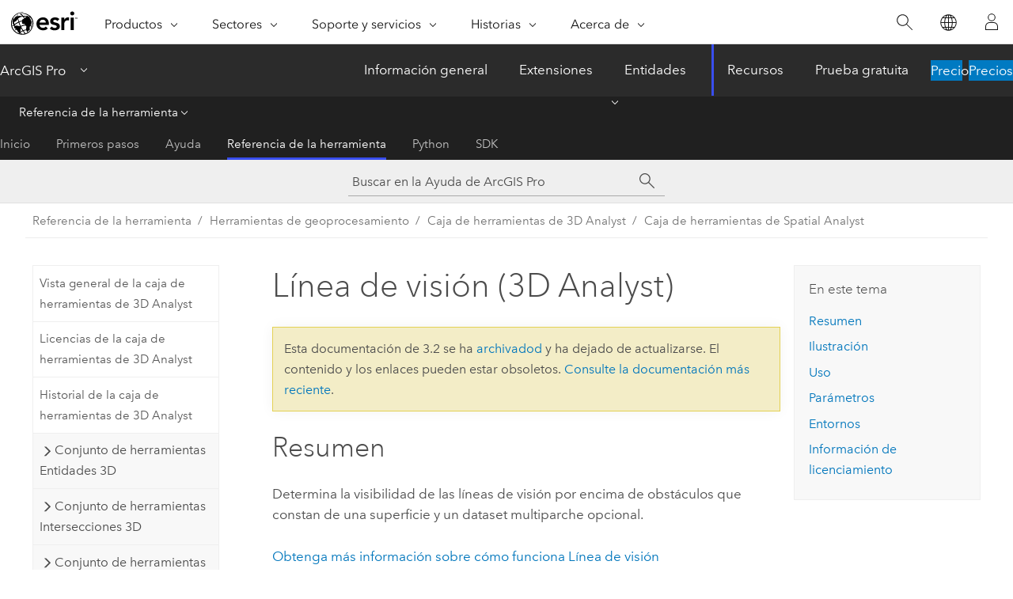

--- FILE ---
content_type: text/html; charset=UTF-8
request_url: https://pro.arcgis.com/es/pro-app/3.2/tool-reference/3d-analyst/line-of-sight.htm
body_size: 35814
content:


<!DOCTYPE html>
<!--[if lt IE 7]>  <html class="ie lt-ie9 lt-ie8 lt-ie7 ie6" dir="ltr"> <![endif]-->
<!--[if IE 7]>     <html class="ie lt-ie9 lt-ie8 ie7" dir="ltr"> <![endif]-->
<!--[if IE 8]>     <html class="ie lt-ie9 ie8" dir="ltr"> <![endif]-->
<!--[if IE 9]>     <html class="ie ie9" dir="ltr"> <![endif]-->
<!--[if !IE]><!--> <html dir="ltr" lang="es"> <!--<![endif]-->
<head>
<meta name="Applebot" content="noindex,nofollow">
<meta name="Baiduspider" content="noindex,nofollow">
<meta name="facebot" content="noindex,nofollow">
<meta name="DuckDuckBot" content="noindex,nofollow">
<meta name="Bingbot" content="noindex,nofollow">
<meta name="Googlebot" content="noindex,nofollow">
<meta name="Slurp" content="noindex,nofollow">
<link rel="canonical" href="https://pro.arcgis.com/es/pro-app/latest/tool-reference/3d-analyst/line-of-sight.htm">
    <meta charset="utf-8">
    <title>Línea de visión (3D Analyst)&mdash;ArcGIS Pro | Documentación</title>
    <meta content="IE=edge,chrome=1" http-equiv="X-UA-Compatible">

    <script>
      var appOverviewURL = "/content/esri-sites/en-us/arcgis/products/arcgis-pro/overview";
    </script>

    <script>
      var docConfig = {
        locale: 'es'
        ,localedir: 'es'
        ,langSelector: ''
        
        ,relativeUrl: false
        

        ,searchformUrl: '/search/'
        ,tertiaryNavIndex: '3'

        
      };
    </script>
	 


    
    <!--[if lt IE 9]>
      <script src="/cdn/js/libs/html5shiv.js" type="text/javascript"></script>
      <script src="/cdn/js/libs/selectivizr-min.js" type="text/javascript"></script>
      <script src="/cdn/js/libs/json2.js" type="text/javascript"></script>
      <script src="/cdn/js/libs/html5shiv-printshiv.js" type="text/javascript" >

    <![endif]-->

     <!--[if lt IE 11]>
    <script>
      $$(document).ready(function(){
        $$(".hideOnIE").hide();
      });
    </script>
    <![endif]-->
	<meta name="viewport" content="width=device-width, user-scalable=no">
	<link href="/assets/img/favicon.ico" rel="shortcut icon" >
	<link href="/assets/css/screen.css" media="screen" rel="stylesheet" type="text/css" />
	<link href="/cdn/calcite/css/documentation.css" media="screen" rel="stylesheet" type="text/css" />
	<link href="/assets/css/print.css" media="print" type="text/css" rel="stylesheet" />

	<!--
	<link href="/assets/css/screen_l10n.css" media="screen" rel="stylesheet" type="text/css" />
	<link href="/assets/css/documentation/base_l10n.css" media="screen" rel="stylesheet" type="text/css" />
	<link href="/assets/css/print_l10n.css" media="print" type="text/css" rel="stylesheet" />
	-->
	<script src="/cdn/js/libs/latest/jquery.latest.min.js" type="text/javascript"></script>
    <script src="/cdn/js/libs/latest/jquery-migrate-latest.min.js" type="text/javascript"></script>
	<script src="/cdn/js/libs/jquery.cookie.js" type="text/javascript"></script>
	<link href="/cdn/css/colorbox.css" media="screen" rel="stylesheet" type="text/css" />
	<link href="/cdn/css/colorbox_l10n.css" media="screen" rel="stylesheet" type="text/css" />
	<script src="/cdn/js/libs/jquery.colorbox-min.js" type="text/javascript"></script>
	<script src="/assets/js/video-init.js" type="text/javascript"></script>
	<script src="/assets/js/sitecfg.js" type="text/javascript"></script>
	
		<script src="/assets/js/signIn.js" type="text/javascript"></script>
	
	

	<!--- Language Picker -->
	<script src="/assets/js/locale/l10NStrings.js" type="text/javascript"></script>
	
		<script src="/assets/js/locale/langSelector.js" type="text/javascript"></script>
	

	<script src="/assets/js/calcite-web.js" type="text/javascript"></script>



  <!--- search MD -->
    <META name="description" content="Herramienta de geoprocesamiento de ArcGIS que determina la visibilidad de la línea de visión sobre una superficie funcional y un multiparche opcional."><META name="last-modified" content="2023-11-16"><META name="product" content="arcgis-pro"><META name="version" content="pro3.2"><META name="search-collection" content="help"><META name="search-category" content="help-general"><META name="subject" content="3D GIS,ANALYSIS"><META name="sub_category" content="ArcGIS Pro"><META name="content_type" content="Tool Reference"><META name="subject_label" content="SIG 3D,ANÁLISIS"><META name="sub_category_label" content="ArcGIS Pro"><META name="content_type_label" content="Referencia de herramienta"><META name="content-language" content="es">
    <!--- search MD -->
      
    <!-- Add in Global Nav -->
    <link rel="stylesheet" href="//webapps-cdn.esri.com/CDN/components/global-nav/css/gn.css" />
    <!--<script src="//webapps-cdn.esri.com/CDN/components/global-nav/test_data.js"></script>-->
    <script src="//webapps-cdn.esri.com/CDN/components/global-nav/js/gn.js"></script>
    <!-- End Add in Global Nav -->

</head>

<!--
      pub: GUID-6C49E9AB-DED2-4BD4-8F54-5540C2D292C7=38
      tpc: GUID-31C3D29B-ADCA-42B8-85F0-93FFD0D2CAED=16
      -->


<!-- variable declaration, if any -->

<body class="claro es pro esrilocalnav">
  <!-- Secondary nav -->
  <script>
     insertCss(_esriAEMHost+"/etc.clientlibs/esri-sites/components/content/local-navigation/clientlibs.css")
     insertElem("div", "local-navigation", '<nav id="second-nav" navtype="existingNavigation" domain="'+_esriAEMHost+'" path="'+appOverviewURL+'"></nav>' )
  </script>

  
<!-- End of drawer -->

  
  <div class="wrapper">
      <!--googleoff: all-->


      <div id="skip-to-content">
        <!--googleoff: all-->
        <div class="search">
        <div class="esri-search-box">
          <div class="search-component">
            <form id="helpSearchForm">
              <input class="esri-search-textfield leader" name="q" placeholder="Buscar en la Ayuda de ArcGIS Pro" autocapitalize="off" autocomplete="off" autocorrect="off" spellcheck="false" aria-label="Buscar en la Ayuda de ArcGIS Pro">
  <input type="hidden" name="collection" value="help" />
  <input type="hidden" name="product" value="arcgis-pro" />
  <input type="hidden" name="version" value="pro3.2" />
  <input type="hidden" name="language" value="es" />
  <button class="esri-search-button-submit" type="submit" aria-label="Buscar"></button>
            </form>
          </div>
        </div>
      </div>
        <!--googleon: all-->
       
        <!-- content goes here -->
        <div class="grid-container ">
          

            
              
  <!--BREADCRUMB-BEG--><div id="bigmac" class="sticky-breadcrumbs trailer-2" data-spy="affix" data-offset-top="180"> </div><!--BREADCRUMB-END-->
  <!--googleoff: all-->
    <div class="column-5 tablet-column-12 trailer-2 ">
      <aside class="js-accordion accordion reference-index" aria-live="polite" role="tablist">
        <div></div>
      </aside>

      <div class="js-sticky scroll-show tablet-hide leader-1 back-to-top" data-top="0" style="top: 0px;">
        <a href="#" class="btn btn-fill btn-clear">Volver al principio</a>
      </div>
    </div>
  <!--googleon: all-->
  
            
            
            
	
		<div class="column-13  pre-1 content-section">
	
		<header class="trailer-1"><h1>Línea de visión (3D Analyst)</h1></header>

		 
	<!--googleoff: all-->
	
		
				<aside id="main-toc-small" class="js-accordion accordion tablet-show trailer-1">
			      <div class="accordion-section">
			        <h4 class="accordion-title">En este tema</h4>
			        <div class="accordion-content list-plain">
			          <ol class="list-plain pre-0 trailer-0"><li><a href="#S_GUID-0169EED6-850D-488D-9CB9-39BF4D904773">Resumen</a></li><li><a href="#I_ESRI_TOOLILLUSTRATION_A238BEB908BF450DAD030F3C68F2EEC5">Ilustración</a></li><li><a href="#ESRI_USAGES_F700920EB30844099187A83E12B92B4F">Uso</a></li><li><a href="#GUID-8D759D6B-1967-41DE-BB95-A4FF93EC0DE1">Parámetros</a></li><li><a href="#GUID-0171AABD-A5BD-4E6B-8723-D61F7557925B">Entornos</a></li><li><a href="#L_">Información de licenciamiento</a></li></ol>
			        </div>
			      </div>
			     </aside>
		
    
   <!--googleon: all-->


		<main>
			
	
    	
    


			
<div class="section1 summary padded-anchor" id="S_GUID-0169EED6-850D-488D-9CB9-39BF4D904773" purpose="summary"><h2>Resumen</h2><p id="GUID-0169EED6-850D-488D-9CB9-39BF4D904773">  Determina la visibilidad de las líneas de visión por encima de obstáculos que constan de una superficie y un dataset multiparche opcional.</p><p id="GUID-B1F6A6F2-F42B-4675-A1AB-7111BF955A4D"><a class="xref xref" href="/es/pro-app/3.2/tool-reference/3d-analyst/how-line-of-sight-works.htm">Obtenga más información sobre cómo funciona Línea de visión</a></p></div><div class="section1 illustration padded-anchor" id="I_ESRI_TOOLILLUSTRATION_A238BEB908BF450DAD030F3C68F2EEC5" purpose="illustration"><h2>Ilustración</h2><img purpose="img" placement="inline" alt="Ilustración de la herramienta Línea de visión" title="Ilustración de la herramienta Línea de visión" src="GUID-87FC8AFF-91D2-45BB-9471-1E87CDD1D000-web.png" loading="lazy"></div><div class="section1 gptoolusages padded-anchor" id="ESRI_USAGES_F700920EB30844099187A83E12B92B4F" purpose="gptoolusages"><h2>Uso</h2><ul purpose="gptoolusages"><li purpose="gptoolusage" id="GUID-632430A4-7A00-44DD-8F53-EFBBE8BF6888" esri_qref="no"><p id="GUID-440E946D-53EF-4BA1-9A74-A97E3F4178D6">Solo los extremos de la línea de entrada se utilizan para definir el observador y el destino. Las líneas de visión deberían ser líneas rectas compuestas por dos vértices que representan el punto de observación y la ubicación de destino para la cual se determina la visibilidad.</p></li><li purpose="gptoolusage" id="ESRI_USAGE_E2C1935BFD3A41ECAE92035BCC817F8A" esri_qref="no"><p id="GUID-8B542099-4933-486A-B7E8-B0B98A48C5AC">Considere la posibilidad de crear líneas de visión con la herramienta <span purpose="gptoolref"><a class="xref xref" href="/es/pro-app/3.2/tool-reference/3d-analyst/construct-sight-lines.htm">Construir líneas de visión</a> si</span> la ubicación del observador está identificada por entidades de punto y los destinos de visibilidad residen en una clase de entidad diferente.</p></li><li purpose="gptoolusage" id="ESRI_USAGE_5EC46447E67E4D5BA41B2E0355603B96" esri_qref="no"><p id="GUID-9A357311-682F-4E15-850D-DE520018FDE0"> Las líneas de salida se dividirán a lo largo de las partes visibles e invisibles de la línea de visión de entrada. Si solo se utiliza una superficie para determinar la visibilidad de la línea de visión, las líneas de salida seguirán el perfil de la superficie. Si se proporciona una entidad multiparche al calcular la línea de visión, las líneas de salida seguirán la trayectoria de las líneas de visión de entrada.</p></li><li purpose="gptoolusage" id="ESRI_USAGE_A38C08995BCF4128A9E90D50B7992ED4" esri_qref="no"><p id="GUID-67152363-1315-454C-9CA7-AF231789DD10">La tabla de atributos de la entidad de línea de salida contiene los siguientes campos:</p><ul purpose="ul" id="UL_DE535F5181DB49029790099C8B287F6B"><li purpose="li" id="LI_3792F313CBC04488A8326E97235351C4"><span class="usertext">SourceOID</span>: Id. único de la entidad de línea que se utiliza en el cálculo de la visibilidad.
</li><li purpose="li" id="LI_B49A96779A8843EAAC9512BA672F66D6"><span class="usertext">VisCode</span>: visibilidad a lo largo de la línea. Un valor de 1 indica visible y un valor de 2 indica no visible. El campo solo existirá si la geometría de salida es una línea.</li><li purpose="li" id="LI_82E3D8432A784824A3F3067FA2FA9D20"><span class="usertext">TarIsVis</span>: visibilidad del objetivo a lo largo de la línea. Un valor de 1 indica visible y un valor de 0 indica no visible.  El campo solo existirá si la geometría de salida es una línea.</li><li purpose="li" id="LI_2D7DE2A7D30947B48239967E822B70F5"><span class="usertext">OBSTR_MPID</span>: Id. único del multiparche que obstruye la línea de visión. Si no hay ningún multiparche que obstruya la línea de visión, el campo contendrá el valor -1 o bien -9999.    Si la superficie obstaculiza el objetivo, el valor será -1. Si el objetivo está visible, el valor será -9999.</li></ul></li></ul></div><div class="section1 gpsyntax padded-anchor modifier-class trailer-2 js-tab-group" id="GUID-8D759D6B-1967-41DE-BB95-A4FF93EC0DE1" purpose="gptoolsyntax"><h2>Parámetros</h2><nav class="tab-nav"><a class="tab-title is-active js-tab gptab" val="dialog">Cuadro de diálogo</a><a class="tab-title js-tab gptab" val="python">Python</a></nav><section class="tab-contents"><article class="tab-section js-tab-section is-active"><p><table class="gptoolparamtbl"><thead><tr><td class="th_p">Etiqueta</td><td class="th_e">Explicación</td><td class="th_d">Tipo de datos</td></tr></thead><tr purpose="gptoolparamdialog" id="GUID-D7B4153A-633D-4FD4-ACD2-BE4EA3B37729" paramname="in_surface" expression="in_surface"><td class="gptoolparamname"><div class="">Superficie de Entrada</div></td><td purpose="gptoolparamdesc"><p id="GUID-5DF5A083-6B51-4B17-881E-9623A41F678F">La capa de escena de malla integrada, dataset LAS, ráster, TIN o superficie de terreno que se utiliza para determinar la visibilidad.</p></td><td purpose="gptoolparamtype">TIN Layer; Raster Layer; Mosaic Layer; Terrain Layer; LAS Dataset Layer; Scene Layer; File</td></tr><tr purpose="gptoolparamdialog" id="GUID-6CEE4532-3AFE-420E-B4C4-CCB4285186D3" paramname="in_line_feature_class" expression="in_line_feature_class"><td class="gptoolparamname"><div class="">Entidades de Línea de Entrada</div></td><td purpose="gptoolparamdesc"><p id="GUID-4E7B02DA-C14C-4C3E-944E-396ED5DA5608">Las entidades de línea cuyo primer vértice define el punto de observación y el último vértice identifica la ubicación de destino. Las alturas de la observación y ubicaciones de destino se obtienen de los valores z de entidades 3D y se interpolan desde la superficie para entidades 2D.</p><p id="GUID-BFDE823C-F0D8-457B-A28E-AAA7AC63D6E8"> Las líneas 2D también tienen un desplazamiento predeterminado de 1 agregado a su elevación, para elevar los puntos sobre la superficie. Si la entidad tiene un campo <span class="usertext">OffsetA</span>, su valor se agregará a la altura del punto de observación. Si existe el campo <span class="usertext">OffsetB</span>, su valor se agregará a la altura de la posición de destino.</p></td><td purpose="gptoolparamtype">Feature Layer</td></tr><tr purpose="gptoolparamdialog" id="GUID-16A6AA22-B17F-437C-80B9-34AAD0A9E31B" paramname="out_los_feature_class" expression="out_los_feature_class"><td class="gptoolparamname"><div class="">Clase de entidad de salida</div></td><td purpose="gptoolparamdesc"><p id="GUID-42D5FD6C-E897-4566-B4B0-00C3FD5BE7A2">La clase de entidad de línea de salida a lo largo de la cual se ha determinado la visibilidad. Se crean dos atributos de campo. El campo <span class="usertext">VisCode</span> indica la visibilidad a lo largo de la línea: 1 para visible y 2 para no visible. El campo <span class="usertext">TarIsVis</span> indica la visibilidad del destino: 0 para no visible y 1 para visible.</p></td><td purpose="gptoolparamtype">Feature Class</td></tr><tr purpose="gptoolparamdialog" id="GUID-F79A2E43-376E-4904-AF98-1BA5964D9409" paramname="out_obstruction_feature_class" expression="out_obstruction_feature_class"><td class="gptoolparamname"><div class="">Clase de Entidad de Punto de Obstrucción de Salida</div><div class="paramhint">(Opcional)</div></td><td purpose="gptoolparamdesc"><p id="GUID-6E8C6213-EC2D-4697-B237-63EFC716F314">Una clase de entidad de punto opcional que identifica la ubicación de la primera obstrucción sobre la línea de visión del observador a su destino. </p></td><td purpose="gptoolparamtype">Feature Class</td></tr><tr purpose="gptoolparamdialog" id="GUID-BAB1459E-0983-490D-82D9-1E8A453E03CB" paramname="use_curvature" expression="use_curvature"><td class="gptoolparamname"><div class="">Utilizar Curvatura</div><div class="paramhint">(Opcional)</div></td><td purpose="gptoolparamdesc"><p id="GUID-C300B942-4804-40BA-8859-FD8439861823">Especifica si se considerará la curvatura de la Tierra para el análisis de línea de visión.   Para activar este parámetro, la superficie debe tener una referencia espacial definida en coordenadas proyectadas con unidades z definidas.</p><ul purpose="ul" id="UL_E7E2FA7E97AF4C60905468DD66C0CD5B"><li purpose="li" id="LI_F9951BB68AC042738D07E3566DD63289">Desactivado: no se tendrá en cuenta la curvatura de la tierra. Esta es la opción predeterminada.</li><li purpose="li" id="LI_13FA9DD97F3647B49B663458D0250FA0">Activado: se tendrá en cuenta la curvatura de la tierra.</li></ul></td><td purpose="gptoolparamtype">Boolean</td></tr><tr purpose="gptoolparamdialog" id="GUID-8EE1792C-F9AB-470A-A496-35093A40D84D" paramname="use_refraction" expression="use_refraction"><td class="gptoolparamname"><div class="">Utilizar Refracción</div><div class="paramhint">(Opcional)</div></td><td purpose="gptoolparamdesc"><p id="GUID-1B4DA433-5847-4C97-8C3B-08C69885FE0D">Especifica si se tendrá en cuenta la refracción atmosférica al generar una línea de visión a partir de una superficie funcional. Este parámetro no se aplica si se utilizan entidades multiparche.</p><ul purpose="ul" id="UL_48925A5C48AC4448BF36D0C4A75367D9"><li purpose="li" id="LI_2731980359F348AB9F04AC1AF7457B0D">Desactivado: no se tendrá en cuenta la refracción atmosférica. Esta es la opción predeterminada.</li><li purpose="li" id="LI_526D6FF875A343D2BBE0488FE532F22D">Activado: se tendrá en cuenta la refracción atmosférica.</li></ul></td><td purpose="gptoolparamtype">Boolean</td></tr><tr purpose="gptoolparamdialog" id="GUID-25EB9384-FAF2-4923-9093-F87FA2037E54" paramname="refraction_factor" expression="refraction_factor"><td class="gptoolparamname"><div class="">Factor de Refracción</div><div class="paramhint">(Opcional)</div></td><td purpose="gptoolparamdesc"><p id="GUID-DC5F7EED-8E35-4930-9B37-81121251CD6F">El valor que se utilizará en el factor de refracción. El valor predeterminado es 0.13.</p></td><td purpose="gptoolparamtype">Double</td></tr><tr purpose="gptoolparamdialog" id="GUID-4B092023-1A3B-4968-B834-AD4B868A2F38" paramname="pyramid_level_resolution" expression="pyramid_level_resolution"><td class="gptoolparamname"><div class="">Resolución Nivel Pirámide</div><div class="paramhint">(Opcional)</div></td><td purpose="gptoolparamdesc"><p id="GUID-6D8D47BA-34C1-4B65-AD4F-8B5F8FA60D7D">La tolerancia Z o la resolución del tamaño de la ventana del nivel de pirámide de terreno que se utilizará. El valor predeterminado es 0, o resolución completa.</p></td><td purpose="gptoolparamtype">Double</td></tr><tr purpose="gptoolparamdialog" id="GUID-937BA01B-CC46-4785-9646-F3997F5E2EB3" paramname="in_features" expression="in_features"><td class="gptoolparamname"><div class="">Entidades de entrada
</div><div class="paramhint">(Opcional)</div></td><td purpose="gptoolparamdesc"><p id="GUID-E0965C42-0839-44D7-B87C-04F7E818DC1B">Una entidad multiparche que puede definir elementos de obstrucción adicionales, como edificios. Las opciones de refracción no se respetan para esta entrada.</p></td><td purpose="gptoolparamtype">Feature Layer</td></tr></table></p></article><article class="tab-section js-tab-section"><p><pre class="gpexpression padded-anchor" purpose="gptoolexpression">arcpy.ddd.LineOfSight(in_surface, in_line_feature_class, out_los_feature_class, {out_obstruction_feature_class}, {use_curvature}, {use_refraction}, {refraction_factor}, {pyramid_level_resolution}, {in_features})</pre><table class="gptoolparamtbl"><thead><tr><td class="th_p">Nombre</td><td class="th_e">Explicación</td><td class="th_d">Tipo de datos</td></tr></thead><tr purpose="gptoolparam" id="GUID-D7B4153A-633D-4FD4-ACD2-BE4EA3B37729" paramname="in_surface" expression="in_surface"><td class="gptoolparamname"><div class="">in_surface</div></td><td purpose="gptoolparamdesc"><p id="GUID-5DF5A083-6B51-4B17-881E-9623A41F678F">La capa de escena de malla integrada, dataset LAS, ráster, TIN o superficie de terreno que se utiliza para determinar la visibilidad.</p></td><td purpose="gptoolparamtype">TIN Layer; Raster Layer; Mosaic Layer; Terrain Layer; LAS Dataset Layer; Scene Layer; File</td></tr><tr purpose="gptoolparam" id="GUID-6CEE4532-3AFE-420E-B4C4-CCB4285186D3" paramname="in_line_feature_class" expression="in_line_feature_class"><td class="gptoolparamname"><div class="">in_line_feature_class</div></td><td purpose="gptoolparamdesc"><p id="GUID-4E7B02DA-C14C-4C3E-944E-396ED5DA5608">Las entidades de línea cuyo primer vértice define el punto de observación y el último vértice identifica la ubicación de destino. Las alturas de la observación y ubicaciones de destino se obtienen de los valores z de entidades 3D y se interpolan desde la superficie para entidades 2D.</p><p id="GUID-BFDE823C-F0D8-457B-A28E-AAA7AC63D6E8"> Las líneas 2D también tienen un desplazamiento predeterminado de 1 agregado a su elevación, para elevar los puntos sobre la superficie. Si la entidad tiene un campo <span class="usertext">OffsetA</span>, su valor se agregará a la altura del punto de observación. Si existe el campo <span class="usertext">OffsetB</span>, su valor se agregará a la altura de la posición de destino.</p></td><td purpose="gptoolparamtype">Feature Layer</td></tr><tr purpose="gptoolparam" id="GUID-16A6AA22-B17F-437C-80B9-34AAD0A9E31B" paramname="out_los_feature_class" expression="out_los_feature_class"><td class="gptoolparamname"><div class="">out_los_feature_class</div></td><td purpose="gptoolparamdesc"><p id="GUID-42D5FD6C-E897-4566-B4B0-00C3FD5BE7A2">La clase de entidad de línea de salida a lo largo de la cual se ha determinado la visibilidad. Se crean dos atributos de campo. El campo <span class="usertext">VisCode</span> indica la visibilidad a lo largo de la línea: 1 para visible y 2 para no visible. El campo <span class="usertext">TarIsVis</span> indica la visibilidad del destino: 0 para no visible y 1 para visible.</p></td><td purpose="gptoolparamtype">Feature Class</td></tr><tr purpose="gptoolparam" id="GUID-F79A2E43-376E-4904-AF98-1BA5964D9409" paramname="out_obstruction_feature_class" expression="out_obstruction_feature_class"><td class="gptoolparamname"><div class="">out_obstruction_feature_class</div><div class="paramhint">(Opcional)</div></td><td purpose="gptoolparamdesc"><p id="GUID-6E8C6213-EC2D-4697-B237-63EFC716F314">Una clase de entidad de punto opcional que identifica la ubicación de la primera obstrucción sobre la línea de visión del observador a su destino. </p></td><td purpose="gptoolparamtype">Feature Class</td></tr><tr purpose="gptoolparam" id="GUID-BAB1459E-0983-490D-82D9-1E8A453E03CB" paramname="use_curvature" expression="use_curvature"><td class="gptoolparamname"><div class="">use_curvature</div><div class="paramhint">(Opcional)</div></td><td purpose="gptoolparamdesc"><p id="GUID-7745ADDE-36E3-4737-90B3-40E3ABCA8B86">Especifica si se considerará la curvatura de la Tierra para el análisis de línea de visión.   Para habilitar este parámetro, la superficie debe tener una referencia espacial definida en coordenadas proyectadas con unidades z definidas.</p><div class="enums" purpose="enums"><ul purpose="enums"><li purpose="enumrow"><span purpose="enumval">CURVATURE</span>—<span purpose="enumdesc">Se tendrá en cuenta la curvatura de la tierra.</span><div></div></li><li purpose="enumrow"><span purpose="enumval">NO_CURVATURE</span>—<span purpose="enumdesc">No se tendrá en cuenta la curvatura de la tierra. Esta es la opción predeterminada.</span><div></div></li></ul></div></td><td purpose="gptoolparamtype">Boolean</td></tr><tr purpose="gptoolparam" id="GUID-8EE1792C-F9AB-470A-A496-35093A40D84D" paramname="use_refraction" expression="use_refraction"><td class="gptoolparamname"><div class="">use_refraction</div><div class="paramhint">(Opcional)</div></td><td purpose="gptoolparamdesc"><p id="GUID-92C528E6-E9B8-437A-B451-8E2C4F4A75E5">Especifica si se tendrá en cuenta la refracción atmosférica al generar una línea de visión a partir de una superficie funcional. Este parámetro no se aplica si se utilizan entidades multiparche.</p><div class="enums" purpose="enums"><ul purpose="enums"><li purpose="enumrow"><span purpose="enumval">REFRACTION</span>—<span purpose="enumdesc">Se tendrá en cuenta la refracción atmosférica. </span><div></div></li><li purpose="enumrow"><span purpose="enumval">NO_REFRACTION</span>—<span purpose="enumdesc">No se tendrá en cuenta la refracción atmosférica. Esta es la opción predeterminada.</span><div></div></li></ul></div></td><td purpose="gptoolparamtype">Boolean</td></tr><tr purpose="gptoolparam" id="GUID-25EB9384-FAF2-4923-9093-F87FA2037E54" paramname="refraction_factor" expression="refraction_factor"><td class="gptoolparamname"><div class="">refraction_factor</div><div class="paramhint">(Opcional)</div></td><td purpose="gptoolparamdesc"><p id="GUID-DC5F7EED-8E35-4930-9B37-81121251CD6F">El valor que se utilizará en el factor de refracción. El valor predeterminado es 0.13.</p></td><td purpose="gptoolparamtype">Double</td></tr><tr purpose="gptoolparam" id="GUID-4B092023-1A3B-4968-B834-AD4B868A2F38" paramname="pyramid_level_resolution" expression="pyramid_level_resolution"><td class="gptoolparamname"><div class="">pyramid_level_resolution</div><div class="paramhint">(Opcional)</div></td><td purpose="gptoolparamdesc"><p id="GUID-6D8D47BA-34C1-4B65-AD4F-8B5F8FA60D7D">La tolerancia Z o la resolución del tamaño de la ventana del nivel de pirámide de terreno que se utilizará. El valor predeterminado es 0, o resolución completa.</p></td><td purpose="gptoolparamtype">Double</td></tr><tr purpose="gptoolparam" id="GUID-937BA01B-CC46-4785-9646-F3997F5E2EB3" paramname="in_features" expression="in_features"><td class="gptoolparamname"><div class="">in_features</div><div class="paramhint">(Opcional)</div></td><td purpose="gptoolparamdesc"><p id="GUID-E0965C42-0839-44D7-B87C-04F7E818DC1B">Una entidad multiparche que puede definir elementos de obstrucción adicionales, como edificios. Las opciones de refracción no se respetan para esta entrada.</p></td><td purpose="gptoolparamtype">Feature Layer</td></tr></table><div class="section1 padded-anchor" id="C_GUID-08EFC3E4-4A77-46B1-80F4-A10D41E4DAC6" purpose="codesamplesPython"><h3>Muestra de código</h3><section class="codeblock padded-anchor" purpose="codeblock">Ejemplo 1 de LineOfSight (ventana de Python)
<div class="codeblockdesc" purpose="codeblockdesc"><p id="GUID-581490C4-C875-4A7B-B8D1-6DC6B1740928">En el siguiente ejemplo se muestra cómo usar esta herramienta en la ventana de <span class="ph">Python</span>.</p></div><div class="codeblockbody"><pre><code class="python">arcpy.env.workspace = &quot;C:/data&quot;
arcpy.ddd.LineOfSight(&quot;tin&quot;, &quot;line.shp&quot;, &quot;los.shp&quot;, &quot;buldings_multipatch.shp&quot;, 
                    &quot;obstruction.shp&quot;)</code></pre></div></section><section class="codeblock padded-anchor" purpose="codeblock">Ejemplo 2 de LineOfSight (secuencia de comandos independiente)
<div class="codeblockdesc" purpose="codeblockdesc"><p id="GUID-86A58970-B7A6-4CCF-96CA-7520EF6A27BC">En el siguiente ejemplo se muestra cómo usar esta herramienta en una secuencia de comandos independiente de <span class="ph">Python</span>.</p></div><div class="codeblockbody"><pre><code class="python">'''*********************************************************************
Name: Sight Line Visibility of Parade Path
Description: This script demonstrates how to create a sight line feature class
             from a pair of observer and target points.
*********************************************************************'''
# Import system modules
import arcpy

# Set Local Variables:
arcpy.env.workspace = 'C:/data'

# Setting up input and output variables:
obs = &quot;observer_pts.shp&quot;
tar = &quot;parade_path.shp&quot;
sightlines = &quot;output_sightlines.shp&quot;
height = &quot;&lt;None&gt;&quot;
join_field = &quot;#&quot;
sampling = 0.5
direction = &quot;OUTPUT_THE_DIRECTION&quot;
surface = 'elevation.tif'
bldgs = 'buildings.shp'

arcpy.ddd.ConstructSightLines(obs, tar, sightlines, height, height,
                              join_field, sampling, direction)
arcpy.ddd.LineOfSight(surface, sightlines, &quot;Parade_LOS.shp&quot;,
                      &quot;Obstructions.shp&quot;, in_features=bldgs)</code></pre></div></section></div></p></article></section></div>
<div class="section1 gpenvs padded-anchor" id="GUID-0171AABD-A5BD-4E6B-8723-D61F7557925B" purpose="gptoolenvs"><h2>Entornos</h2><div class="gptoolenvs" id="GUID-0171AABD-A5BD-4E6B-8723-D61F7557925B" purpose="gptoolenvs"><a class="xref " esrisubtype="extrel" hrefpfx="/es/pro-app/3.2/tool-reference" href="/es/pro-app/3.2/tool-reference/environment-settings/current-workspace.htm">Espacio de trabajo actual</a>, <a class="xref " esrisubtype="extrel" hrefpfx="/es/pro-app/3.2/tool-reference" href="/es/pro-app/3.2/tool-reference/environment-settings/output-extent.htm">Extensión</a>, <a class="xref " esrisubtype="extrel" hrefpfx="/es/pro-app/3.2/tool-reference" href="/es/pro-app/3.2/tool-reference/environment-settings/output-coordinate-system.htm">Sistema de coordenadas de salida</a>, <a class="xref " esrisubtype="extrel" hrefpfx="/es/pro-app/3.2/tool-reference" href="/es/pro-app/3.2/tool-reference/environment-settings/geographic-transformations.htm">Transformaciones geográficas</a>, <a class="xref " esrisubtype="extrel" hrefpfx="/es/pro-app/3.2/tool-reference" href="/es/pro-app/3.2/tool-reference/environment-settings/xy-resolution.htm">Resolución XY</a>, <a class="xref " esrisubtype="extrel" hrefpfx="/es/pro-app/3.2/tool-reference" href="/es/pro-app/3.2/tool-reference/environment-settings/xy-tolerance.htm">Tolerancia XY</a>, <a class="xref " esrisubtype="extrel" hrefpfx="/es/pro-app/3.2/tool-reference" href="/es/pro-app/3.2/tool-reference/environment-settings/output-xy-domain.htm">Dominio XY de salida</a>, <a class="xref " esrisubtype="extrel" hrefpfx="/es/pro-app/3.2/tool-reference" href="/es/pro-app/3.2/tool-reference/environment-settings/z-resolution.htm">Resolución Z</a>, <a class="xref " esrisubtype="extrel" hrefpfx="/es/pro-app/3.2/tool-reference" href="/es/pro-app/3.2/tool-reference/environment-settings/z-tolerance.htm">Tolerancia Z</a>, <a class="xref " esrisubtype="extrel" hrefpfx="/es/pro-app/3.2/tool-reference" href="/es/pro-app/3.2/tool-reference/environment-settings/output-z-domain.htm">Dominio Z de salida</a>, <a class="xref " esrisubtype="extrel" hrefpfx="/es/pro-app/3.2/tool-reference" href="/es/pro-app/3.2/tool-reference/environment-settings/output-config-keyword.htm">Palabra clave CONFIG de salida</a>, <a class="xref " esrisubtype="extrel" hrefpfx="/es/pro-app/3.2/tool-reference" href="/es/pro-app/3.2/tool-reference/environment-settings/auto-commit.htm">Auto ejecución</a>, <a class="xref " esrisubtype="extrel" hrefpfx="/es/pro-app/3.2/tool-reference" href="/es/pro-app/3.2/tool-reference/environment-settings/terrain-memory-usage.htm">Uso de memoria de terreno</a></div></div><a name="sect_gplicense"></a><div class="section1 gplicense padded-anchor" id="L_" purpose="gplicense"><h2>Información de licenciamiento</h2><ul><li>Basic: Requiere 3D Analyst</li><li>Standard: Requiere 3D Analyst</li><li>Advanced: Requiere 3D Analyst</li></ul></div><section class="section2 leader-1" purpose="relatedtopics"><h4 class="trailer-0">Temas relacionados</h4><ul class="pre-0 trailer-2"><li><a class="xref relatedtopic" href="/es/pro-app/3.2/tool-reference/3d-analyst/an-overview-of-the-visibility-toolset.htm">Descripción general del conjunto de herramientas Visibilidad</a></li><li><a class="xref relatedtopic" esrisubtype="extrel" hrefpfx="/es/pro-app/3.2/help/analysis/geoprocessing" href="/es/pro-app/3.2/help/analysis/geoprocessing/basics/find-geoprocessing-tools.htm">Buscar una herramienta de geoprocesamiento</a></li><li><a class="xref relatedtopic" href="/es/pro-app/3.2/tool-reference/3d-analyst/analyze-visibility.htm">Analizar visibilidad</a></li></ul></section>
			
				<hr>
				<!--googleoff: all-->
				
	
        
		    <p class="feedback right">
		        <a id="afb" class="icon-ui-contact" href="/feedback/" data-langlabel="feedback-on-this-topic" >¿Algún comentario sobre este tema?</a>
		    </p>
        
	

				<!--googleon: all-->
			
		</main>
	</div>
	
	<!--googleoff: all-->
	
		
			<div id="main-toc-large" class="column-5">
			    <div class="panel font-size--2 tablet-hide trailer-1">
			      <h5 class="trailer-half">En este tema</h5>
			      <ol class="list-plain pre-0 trailer-0"><li><a href="#S_GUID-0169EED6-850D-488D-9CB9-39BF4D904773">Resumen</a></li><li><a href="#I_ESRI_TOOLILLUSTRATION_A238BEB908BF450DAD030F3C68F2EEC5">Ilustración</a></li><li><a href="#ESRI_USAGES_F700920EB30844099187A83E12B92B4F">Uso</a></li><li><a href="#GUID-8D759D6B-1967-41DE-BB95-A4FF93EC0DE1">Parámetros</a></li><li><a href="#GUID-0171AABD-A5BD-4E6B-8723-D61F7557925B">Entornos</a></li><li><a href="#L_">Información de licenciamiento</a></li></ol>
			    </div>
			    
			    
	  		</div>
		
    
   <!--googleon: all-->




          
        </div>
        <!-- ENDPAGECONTENT -->

      </div>

    </div>  <!-- End of wrapper -->

    <div id="globalfooter"></div>

  <!--googleoff: all-->

  
	<script src="/assets/js/init.js" type="text/javascript"></script>
	<!--<script src="/assets/js/drop-down.js" type="text/javascript"></script>-->
	<script src="/assets/js/search/searchform.js" type="text/javascript"></script>
	<script src="/cdn/js/link-modifier.js" type="text/javascript"></script>
	<script src="/cdn/js/sitewide.js" type="text/javascript"></script>
	<script src="/cdn/js/libs/highlight.pack.js" type="text/javascript"></script>
	<script>hljs.initHighlightingOnLoad();</script>


  
    

  <script src="/cdn/js/affix.js" type="text/javascript"></script>
  <script type="text/javascript">
    $(function () {
          var appendFlg = true;

          $("#bigmac")
          .on("affixed.bs.affix", function (evt) {
            if (appendFlg) {
              $("<a class='crumb' href='#'>Línea de visión (3D Analyst)</a>").insertAfter ($("#bigmac nav a").last());
              appendFlg = false;
            }
          })
          .on ("affix-top.bs.affix", function(evt) {
            if (!appendFlg) {
              $("#bigmac nav a").last().remove();
            }
            appendFlg = true;
          })
    })
  </script>
  
        <script type="text/javascript">
          window.doctoc = {
            pubID: "1489",
            tpcID: "111",
            
            hideToc : false
          }
        </script>

        <script type="text/javascript" src="/es/pro-app/3.2/tool-reference/main/1518.js" ></script>
        <script type="text/javascript" src="/es/pro-app/3.2/tool-reference/3d-analyst/1489.js" ></script>
        <script type="text/javascript" src="/cdn/calcite/js/protoc.js" ></script>

        

  <noscript>
        <p>
            <a href="flisting.htm">flist</a>
        </p>
    </noscript>
    
	<script src="//mtags.arcgis.com/tags-min.js"></script>

  
  
    
    
    <script>
      document.write("<script src='" + _esriAEMHost+"/etc.clientlibs/esri-sites/clientlibs/localNav.js'><\/script>");
    </script>

  </body>
</html>

--- FILE ---
content_type: text/html; charset=UTF-8
request_url: https://pro.arcgis.com/es/pro-app/latest/tool-reference/3d-analyst/line-of-sight.htm
body_size: 39918
content:


<!DOCTYPE html>
<!--[if lt IE 7]>  <html class="ie lt-ie9 lt-ie8 lt-ie7 ie6" dir="ltr"> <![endif]-->
<!--[if IE 7]>     <html class="ie lt-ie9 lt-ie8 ie7" dir="ltr"> <![endif]-->
<!--[if IE 8]>     <html class="ie lt-ie9 ie8" dir="ltr"> <![endif]-->
<!--[if IE 9]>     <html class="ie ie9" dir="ltr"> <![endif]-->
<!--[if !IE]><!--> <html dir="ltr" lang="es"> <!--<![endif]-->
<head>
    <meta charset="utf-8">
    <title>Línea de visión (3D Analyst)&mdash;ArcGIS Pro | Documentación</title>
    <meta content="IE=edge,chrome=1" http-equiv="X-UA-Compatible">

    <script>
      var appOverviewURL = "/content/esri-sites/en-us/arcgis/products/arcgis-pro/overview";
    </script>

    <script>
      var docConfig = {
        locale: 'es'
        ,localedir: 'es'
        ,langSelector: ''
        
        ,relativeUrl: false
        

        ,searchformUrl: '/search/'
        ,tertiaryNavIndex: '3'

        
      };
    </script>
	 


    
    <!--[if lt IE 9]>
      <script src="/cdn/js/libs/html5shiv.js" type="text/javascript"></script>
      <script src="/cdn/js/libs/selectivizr-min.js" type="text/javascript"></script>
      <script src="/cdn/js/libs/json2.js" type="text/javascript"></script>
      <script src="/cdn/js/libs/html5shiv-printshiv.js" type="text/javascript" >

    <![endif]-->

     <!--[if lt IE 11]>
    <script>
      $$(document).ready(function(){
        $$(".hideOnIE").hide();
      });
    </script>
    <![endif]-->
	<meta name="viewport" content="width=device-width, user-scalable=no">
	<link href="/assets/img/favicon.ico" rel="shortcut icon" >
	<link href="/assets/css/screen.css" media="screen" rel="stylesheet" type="text/css" />
	<link href="/cdn/calcite/css/documentation.css" media="screen" rel="stylesheet" type="text/css" />
	<link href="/assets/css/print.css" media="print" type="text/css" rel="stylesheet" />

	<!--
	<link href="/assets/css/screen_l10n.css" media="screen" rel="stylesheet" type="text/css" />
	<link href="/assets/css/documentation/base_l10n.css" media="screen" rel="stylesheet" type="text/css" />
	<link href="/assets/css/print_l10n.css" media="print" type="text/css" rel="stylesheet" />
	-->
	<script src="/cdn/js/libs/latest/jquery.latest.min.js" type="text/javascript"></script>
    <script src="/cdn/js/libs/latest/jquery-migrate-latest.min.js" type="text/javascript"></script>
	<script src="/cdn/js/libs/jquery.cookie.js" type="text/javascript"></script>
	<link href="/cdn/css/colorbox.css" media="screen" rel="stylesheet" type="text/css" />
	<link href="/cdn/css/colorbox_l10n.css" media="screen" rel="stylesheet" type="text/css" />
	<script src="/cdn/js/libs/jquery.colorbox-min.js" type="text/javascript"></script>
	<script src="/assets/js/video-init.js" type="text/javascript"></script>
	<script src="/assets/js/sitecfg.js" type="text/javascript"></script>
	
		<script src="/assets/js/signIn.js" type="text/javascript"></script>
	
	

	<!--- Language Picker -->
	<script src="/assets/js/locale/l10NStrings.js" type="text/javascript"></script>
	
		<script src="/assets/js/locale/langSelector.js" type="text/javascript"></script>
	

	<script src="/assets/js/calcite-web.js" type="text/javascript"></script>



  <!--- search MD -->
    <META name="description" content="Herramienta de geoprocesamiento de ArcGIS que determina la visibilidad de las líneas de visión sobre obstáculos formados por una superficie y un dataset multiparche opcional."><META name="last-modified" content="2025-11-19"><META name="product" content="arcgis-pro"><META name="version" content="pro3.6"><META name="search-collection" content="help"><META name="search-category" content="help-general"><META name="subject" content="3D GIS,ANALYSIS"><META name="sub_category" content="ArcGIS Pro"><META name="content_type" content="Tool Reference"><META name="subject_label" content="SIG 3D,ANÁLISIS"><META name="sub_category_label" content="ArcGIS Pro"><META name="content_type_label" content="Referencia de herramienta"><META name="content-language" content="es">
    <!--- search MD -->
      
    <!-- Add in Global Nav -->
    <link rel="stylesheet" href="//webapps-cdn.esri.com/CDN/components/global-nav/css/gn.css" />
    <!--<script src="//webapps-cdn.esri.com/CDN/components/global-nav/test_data.js"></script>-->
    <script src="//webapps-cdn.esri.com/CDN/components/global-nav/js/gn.js"></script>
    <!-- End Add in Global Nav -->

</head>

<!--
      pub: GUID-6C49E9AB-DED2-4BD4-8F54-5540C2D292C7=46
      tpc: GUID-31C3D29B-ADCA-42B8-85F0-93FFD0D2CAED=20
      help-ids: []
      -->


<!-- variable declaration, if any -->

<body class="claro es pro esrilocalnav">
  <!-- Secondary nav -->
  <script>
     insertCss(_esriAEMHost+"/etc.clientlibs/esri-sites/components/content/local-navigation/clientlibs.css")
     insertElem("div", "local-navigation", '<nav id="second-nav" navtype="existingNavigation" domain="'+_esriAEMHost+'" path="'+appOverviewURL+'"></nav>' )
  </script>

  
<!-- End of drawer -->

  
  <div class="wrapper">
      <!--googleoff: all-->


      <div id="skip-to-content">
        <!--googleoff: all-->
        <div class="search">
        <div class="esri-search-box">
          <div class="search-component">
            <form id="helpSearchForm">
              <input class="esri-search-textfield leader" name="q" placeholder="Buscar en la Ayuda de ArcGIS Pro" autocapitalize="off" autocomplete="off" autocorrect="off" spellcheck="false" aria-label="Buscar en la Ayuda de ArcGIS Pro">
  <input type="hidden" name="collection" value="help" />
  <input type="hidden" name="product" value="arcgis-pro" />
  <input type="hidden" name="version" value="pro3.6" />
  <input type="hidden" name="language" value="es" />
  <button class="esri-search-button-submit" type="submit" aria-label="Buscar"></button>
            </form>
          </div>
        </div>
      </div>
        <!--googleon: all-->
       
        <!-- content goes here -->
        <div class="grid-container ">
          

            
              
  <!--BREADCRUMB-BEG--><div id="bigmac" class="sticky-breadcrumbs trailer-2" data-spy="affix" data-offset-top="180"> </div><!--BREADCRUMB-END-->
  <!--googleoff: all-->
    <div class="column-5 tablet-column-12 trailer-2 ">
      <aside class="js-accordion accordion reference-index" aria-live="polite" role="tablist">
        <div></div>
      </aside>

      <div class="js-sticky scroll-show tablet-hide leader-1 back-to-top" data-top="0" style="top: 0px;">
        <a href="#" class="btn btn-fill btn-clear">Volver al principio</a>
      </div>
    </div>
  <!--googleon: all-->
  
            
            
            
	
		<div class="column-13  pre-1 content-section">
	
		<header class="trailer-1"><h1>Línea de visión (3D Analyst)</h1></header>

		 
	<!--googleoff: all-->
	
		
				<aside id="main-toc-small" class="js-accordion accordion tablet-show trailer-1">
			      <div class="accordion-section">
			        <h4 class="accordion-title">En este tema</h4>
			        <div class="accordion-content list-plain">
			          <ol class="list-plain pre-0 trailer-0"><li><a href="#S_GUID-0169EED6-850D-488D-9CB9-39BF4D904773">Resumen</a></li><li><a href="#I_ESRI_TOOLILLUSTRATION_A238BEB908BF450DAD030F3C68F2EEC5">Ilustración</a></li><li><a href="#ESRI_USAGES_F700920EB30844099187A83E12B92B4F">Uso</a></li><li><a href="#GUID-8D759D6B-1967-41DE-BB95-A4FF93EC0DE1">Parámetros</a></li><li><a href="#GUID-0171AABD-A5BD-4E6B-8723-D61F7557925B">Entornos</a></li><li><a href="#L_">Información de licenciamiento</a></li></ol>
			        </div>
			      </div>
			     </aside>
		
    
   <!--googleon: all-->


		<main>
			
	
    	
    


			
<div class="section1 summary padded-anchor" id="S_GUID-0169EED6-850D-488D-9CB9-39BF4D904773" purpose="summary"><h2>Resumen</h2><p id="GUID-0169EED6-850D-488D-9CB9-39BF4D904773">Determina la visibilidad de las líneas de visión sobre obstáculos formados por una superficie y un dataset multiparche opcional.</p>

<p id="GUID-B1F6A6F2-F42B-4675-A1AB-7111BF955A4D"><a class="xref xref" href="/es/pro-app/3.6/tool-reference/3d-analyst/how-line-of-sight-works.htm">Obtenga más información sobre cómo funciona Línea de visión</a></p></div><div class="section1 illustration padded-anchor" id="I_ESRI_TOOLILLUSTRATION_A238BEB908BF450DAD030F3C68F2EEC5" purpose="illustration"><h2>Ilustración</h2><img purpose="img" placement="inline" alt="Ilustración de la herramienta Línea de visión" title="Ilustración de la herramienta Línea de visión" src="GUID-87FC8AFF-91D2-45BB-9471-1E87CDD1D000-web.png" loading="lazy"></div><div class="section1 gptoolusages padded-anchor" id="ESRI_USAGES_F700920EB30844099187A83E12B92B4F" purpose="gptoolusages"><h2>Uso</h2><ul purpose="gptoolusages"><li purpose="gptoolusage" id="GUID-632430A4-7A00-44DD-8F53-EFBBE8BF6888" esri_qref="no"><p id="GUID-440E946D-53EF-4BA1-9A74-A97E3F4178D6">Solo los extremos de la línea de entrada se utilizarán para definir el observador y el destino. Las líneas de visión deberían ser líneas rectas compuestas por dos vértices que representan el punto de observación y la ubicación de destino para la cual se determinará la visibilidad.</p></li>

<li purpose="gptoolusage" id="ESRI_USAGE_E2C1935BFD3A41ECAE92035BCC817F8A" esri_qref="no"><p id="GUID-8B542099-4933-486A-B7E8-B0B98A48C5AC">Considere la posibilidad de crear líneas de visión con la herramienta <span purpose="gptoolref"><a class="xref xref" href="/es/pro-app/3.6/tool-reference/3d-analyst/construct-sight-lines.htm">Construir líneas de visión</a></span> si los destinos de visibilidad residen en una clase de entidad diferente. Por ejemplo, las líneas de visión pueden generarse mediante el muestreo de una entidad de línea de destino en un intervalo específico para comprobar la visibilidad a lo largo de un recorrido.</p></li><li purpose="gptoolusage" id="ESRI_USAGE_5EC46447E67E4D5BA41B2E0355603B96" esri_qref="no"><p id="GUID-9A357311-682F-4E15-850D-DE520018FDE0">Las líneas de salida se dividirán a lo largo de las partes visibles e invisibles de la línea de visión de entrada. Si solo se utiliza una superficie para determinar la visibilidad de la línea de visión, las líneas de salida seguirán el perfil de la superficie. Si se proporciona una entidad multiparche al calcular la línea de visión, las líneas de salida seguirán la trayectoria de las líneas de visión de entrada.</p>
</li><li purpose="gptoolusage" id="ESRI_USAGE_A38C08995BCF4128A9E90D50B7992ED4" esri_qref="no"><p id="GUID-67152363-1315-454C-9CA7-AF231789DD10">La clase de entidad de la línea de salida incluirá los siguientes campos:</p><ul purpose="ul" id="UL_DE535F5181DB49029790099C8B287F6B"><li purpose="li" id="LI_3792F313CBC04488A8326E97235351C4"><span class="usertext">SourceOID</span>- Id. único de la entidad de línea de entrada que se utiliza en el cálculo de la visibilidad.</li><li purpose="li" id="LI_B49A96779A8843EAAC9512BA672F66D6"><span class="usertext">VisCode</span>- indica si la línea de salida representa una parte visible o no de la línea de visión. Cada línea de visión puede dividirse en múltiples entidades en función de si la línea de visión está parcialmente obstruida. Este atributo identifica el estado de visibilidad de cada porción de dichas líneas de visión. Un valor de 1 indica que la línea es visible, y un valor de 2 indica que no es visible. Este campo solo existirá en las entidades de línea de salida.</li><li purpose="li" id="LI_82E3D8432A784824A3F3067FA2FA9D20"><span class="usertext">TarIsVis</span>- indica si el punto objetivo es visible desde el punto de observador. Un valor de 1 indica que el objetivo es visible, y un valor de 0 indica que no es visible. Este campo solo existirá en las entidades de línea de salida.</li><li purpose="li" id="LI_2D7DE2A7D30947B48239967E822B70F5"><span class="usertext">OBSTR_MPID</span>—Obstrucción que bloquea la visibilidad del punto de destino. Se creará una entidad de línea separada para las partes visibles y obstaculizadas de cada línea de visión de entrada. La parte que no se ha obstaculizado tendrá un valor de -9999, la parte obstaculizada por un multiparche tendrá el Id. único de la entidad que obstaculiza y la parte obstaculizada por la superficie tendrá un valor de -1.</li></ul><p id="GUID-CF77EBC9-81C2-4A1E-BE91-138338FABA7A">Si el parámetro <span class="uicontrol">Atributos de creación de gráficos de salida</span> está seleccionado, la clase de entidad de línea de salida tendrá los siguientes campos adicionales:</p><ul purpose="ul" id="UL_2B7AF6C5678740FB9743130A565D9C19"><li purpose="li" id="LI_D3238E5D7A3849D8A36C0848DBE885C7"><span class="usertext"> OBSERVERZ</span>- elevación del punto del observador, que incluye cualquier desplazamiento vertical que pueda haberse aplicado.</li><li purpose="li" id="LI_458C86B522ED4722BD0209536BAA8BBF"><span class="usertext"> TARGETZ</span>- elevación del punto objetivo, que incluye cualquier desplazamiento vertical que se haya podido aplicar.</li><li purpose="li" id="LI_77CD98034E924A67A3E5E5A4F49873EE"><span class="usertext">  OBSTR_DIST</span>- distancia horizontal desde el observador hasta el punto que obstruye la visibilidad del objetivo. Cuando la línea de visión no esté obstruida, este valor será -1,0.</li></ul><p id="GUID-9628A2ED-65E0-4FBC-8C91-D2BD42BC66E0"><a class="xref xref" esrisubtype="extrel" hrefpfx="/es/pro-app/3.6/help/analysis/geoprocessing" href="/es/pro-app/3.6/help/analysis/geoprocessing/charts/profile-graph.htm">Más información sobre la creación de un gráfico de perfil</a></p></li></ul></div><div class="section1 gpsyntax padded-anchor modifier-class trailer-2 js-tab-group" id="GUID-8D759D6B-1967-41DE-BB95-A4FF93EC0DE1" purpose="gptoolsyntax"><h2>Parámetros</h2><nav class="tab-nav"><a class="tab-title is-active js-tab gptab" val="dialog">Cuadro de diálogo</a><a class="tab-title js-tab gptab" val="python">Python</a></nav><section class="tab-contents"><article class="tab-section js-tab-section is-active"><p><table class="gptoolparamtbl"><thead><tr><td class="th_p">Etiqueta</td><td class="th_e">Explicación</td><td class="th_d">Tipo de datos</td></tr></thead><tr purpose="gptoolparamdialog" id="GUID-D7B4153A-633D-4FD4-ACD2-BE4EA3B37729" paramname="in_surface" expression="in_surface"><td class="gptoolparamname"><div class="">Superficie de entrada</div></td><td purpose="gptoolparamdesc"><p id="GUID-5DF5A083-6B51-4B17-881E-9623A41F678F">La capa de escena de malla integrada, dataset LAS, ráster, TIN o superficie de terreno que se utilizará para determinar la visibilidad.</p></td><td purpose="gptoolparamtype">TIN Layer; Raster Layer; Mosaic Layer; Terrain Layer; LAS Dataset Layer; Scene Layer; File</td></tr><tr purpose="gptoolparamdialog" id="GUID-6CEE4532-3AFE-420E-B4C4-CCB4285186D3" paramname="in_line_feature_class" expression="in_line_feature_class"><td class="gptoolparamname"><div class="">Entidades de línea de entrada</div></td><td purpose="gptoolparamdesc"><p id="GUID-4E7B02DA-C14C-4C3E-944E-396ED5DA5608">Entidades de línea cuyo primer vértice define el punto de observación y el último vértice identifica la ubicación de destino. Cuando las líneas de visión sean entidades 2D, las alturas del observador y de destino se obtendrán a partir de la superficie de entrada. Cuando las líneas de visión sean entidades 3D, las alturas del observador y de destino se derivarán de las coordenadas z de la entidad.</p><p id="GUID-BFDE823C-F0D8-457B-A28E-AAA7AC63D6E8">Las líneas 2D se evaluarán con un desplazamiento con respecto a la superficie subyacente. Para elevar los puntos sobre la superficie se aplica un desplazamiento predeterminado de 1.</p><p id="GUID-9F82AEA7-0A69-4E27-9867-DA42CEA6A4FA">Para líneas de entrada 2D o 3D, utilice un campo denominado <span class="usertext">OffsetA</span> para definir una altura de desplazamiento personalizada para el observador y un campo denominado <span class="usertext">OffsetB</span> para definir un desplazamiento personalizado para el destino.</p></td><td purpose="gptoolparamtype">Feature Layer</td></tr><tr purpose="gptoolparamdialog" id="GUID-16A6AA22-B17F-437C-80B9-34AAD0A9E31B" paramname="out_los_feature_class" expression="out_los_feature_class"><td class="gptoolparamname"><div class="">Clase de entidad de salida</div></td><td purpose="gptoolparamdesc"><p id="GUID-42D5FD6C-E897-4566-B4B0-00C3FD5BE7A2">La clase de entidad de línea de salida a lo largo de la cual se determinará la visibilidad.</p></td><td purpose="gptoolparamtype">Feature Class</td></tr><tr purpose="gptoolparamdialog" id="GUID-F79A2E43-376E-4904-AF98-1BA5964D9409" paramname="out_obstruction_feature_class" expression="out_obstruction_feature_class"><td class="gptoolparamname"><div class="">Clase de entidad de puntos de obstrucción de salida</div><div class="paramhint">(Opcional)</div></td><td purpose="gptoolparamdesc"><p id="GUID-6E8C6213-EC2D-4697-B237-63EFC716F314">Una clase de entidad de punto opcional que identifica la ubicación de la primera obstrucción sobre la línea de visión del observador a su destino.</p></td><td purpose="gptoolparamtype">Feature Class</td></tr><tr purpose="gptoolparamdialog" id="GUID-BAB1459E-0983-490D-82D9-1E8A453E03CB" paramname="use_curvature" expression="use_curvature"><td class="gptoolparamname"><div class="">Utilizar curvatura</div><div class="paramhint">(Opcional)</div></td><td purpose="gptoolparamdesc">
<p id="GUID-C300B942-4804-40BA-8859-FD8439861823">Especifica si se considerará la curvatura de la Tierra para el análisis de línea de visión. Para activar este parámetro, la superficie debe tener una referencia espacial definida en coordenadas proyectadas con unidades z definidas.</p><ul purpose="ul" id="UL_E7E2FA7E97AF4C60905468DD66C0CD5B"><li purpose="li" id="LI_F9951BB68AC042738D07E3566DD63289">Desactivado: no se tendrá en cuenta la curvatura de la tierra. Esta es la opción predeterminada.</li><li purpose="li" id="LI_13FA9DD97F3647B49B663458D0250FA0">Activado: se tendrá en cuenta la curvatura de la tierra.</li></ul></td><td purpose="gptoolparamtype">Boolean</td></tr><tr purpose="gptoolparamdialog" id="GUID-8EE1792C-F9AB-470A-A496-35093A40D84D" paramname="use_refraction" expression="use_refraction"><td class="gptoolparamname"><div class="">Utilizar refracción</div><div class="paramhint">(Opcional)</div></td><td purpose="gptoolparamdesc">
<p id="GUID-1B4DA433-5847-4C97-8C3B-08C69885FE0D">Especifica si se tendrá en cuenta la refracción atmosférica al generar una línea de visión a partir de una superficie funcional. Este parámetro no se aplica si se utilizan entidades multiparche.</p><ul purpose="ul" id="UL_48925A5C48AC4448BF36D0C4A75367D9"><li purpose="li" id="LI_2731980359F348AB9F04AC1AF7457B0D">Desactivado: no se tendrá en cuenta la refracción atmosférica. Esta es la opción predeterminada.</li><li purpose="li" id="LI_526D6FF875A343D2BBE0488FE532F22D">Activado: se tendrá en cuenta la refracción atmosférica.</li></ul></td><td purpose="gptoolparamtype">Boolean</td></tr><tr purpose="gptoolparamdialog" id="GUID-25EB9384-FAF2-4923-9093-F87FA2037E54" paramname="refraction_factor" expression="refraction_factor"><td class="gptoolparamname"><div class="">Factor de refracción</div><div class="paramhint">(Opcional)</div></td><td purpose="gptoolparamdesc"><p id="GUID-DC5F7EED-8E35-4930-9B37-81121251CD6F">El valor que se utilizará como factor de refracción. El valor predeterminado es 0,13.</p></td><td purpose="gptoolparamtype">Double</td></tr><tr purpose="gptoolparamdialog" id="GUID-4B092023-1A3B-4968-B834-AD4B868A2F38" paramname="pyramid_level_resolution" expression="pyramid_level_resolution"><td class="gptoolparamname"><div class="">Resolución de nivel de pirámide</div><div class="paramhint">(Opcional)</div></td><td purpose="gptoolparamdesc"><p id="GUID-6D8D47BA-34C1-4B65-AD4F-8B5F8FA60D7D">La tolerancia Z o la resolución del tamaño de la ventana del nivel de pirámide de terreno que se utilizará. El valor predeterminado es 0, que indica resolución completa.</p></td><td purpose="gptoolparamtype">Double</td></tr><tr purpose="gptoolparamdialog" id="GUID-937BA01B-CC46-4785-9646-F3997F5E2EB3" paramname="in_features" expression="in_features"><td class="gptoolparamname"><div class="">Entidades de entrada</div><div class="paramhint">(Opcional)</div></td><td purpose="gptoolparamdesc"><p id="GUID-E0965C42-0839-44D7-B87C-04F7E818DC1B">Una entidad multiparche que puede definir elementos de obstrucción adicionales, como edificios. Las opciones de refracción no se respetan para esta entrada.</p></td><td purpose="gptoolparamtype">Feature Layer</td></tr><tr purpose="gptoolparamdialog" id="GUID-8BCA3C32-69D3-4259-9F78-DD7EA30B6454" paramname="output_graphing_attributes" expression="output_graphing_attributes"><td class="gptoolparamname"><div class="">Atributos de creación de gráficos de salida</div><div class="paramhint">(Opcional)</div></td><td purpose="gptoolparamdesc"><p id="GUID-55C44A6A-19D2-4A1C-965A-8FCF65443D79">Especifica si los atributos de la línea de visión de salida incluirán campos adicionales con información que pueda utilizarse en un gráfico de perfil.</p><p id="GUID-662AB44C-366D-46F6-A9A2-4629BF68D1EA">Los valores de estos campos proporcionan la información necesaria para generar un gráfico de perfil que incluye una representación del observador, la obstrucción potencial y el punto objetivo de cada línea de visión, junto con la visibilidad de la línea de visión directa que conecta al observador con el objetivo.</p><ul purpose="ul" id="UL_0B7B61F2C8314DB7ABDEC07F7C4BFE7C"><li purpose="li" id="LI_C6F702E6FFCF4CF790F0AE5957F36014">Activado: los atributos de creación de gráficos se incluirán en la salida. Esta es la opción predeterminada.</li><li purpose="li" id="LI_050F4CE6D65B4B75BBC9A7F3ACF84E04">Desactivado: los atributos de creación de gráficos no se incluirán en la salida.</li>
</ul></td><td purpose="gptoolparamtype">Boolean</td></tr></table></p></article><article class="tab-section js-tab-section"><p><pre class="gpexpression padded-anchor" purpose="gptoolexpression">arcpy.ddd.LineOfSight(in_surface, in_line_feature_class, out_los_feature_class, {out_obstruction_feature_class}, {use_curvature}, {use_refraction}, {refraction_factor}, {pyramid_level_resolution}, {in_features}, {output_graphing_attributes})</pre><table class="gptoolparamtbl"><thead><tr><td class="th_p">Nombre</td><td class="th_e">Explicación</td><td class="th_d">Tipo de datos</td></tr></thead><tr purpose="gptoolparam" id="GUID-D7B4153A-633D-4FD4-ACD2-BE4EA3B37729" paramname="in_surface" expression="in_surface"><td class="gptoolparamname"><div class="">in_surface</div></td><td purpose="gptoolparamdesc"><p id="GUID-5DF5A083-6B51-4B17-881E-9623A41F678F">La capa de escena de malla integrada, dataset LAS, ráster, TIN o superficie de terreno que se utilizará para determinar la visibilidad.</p></td><td purpose="gptoolparamtype">TIN Layer; Raster Layer; Mosaic Layer; Terrain Layer; LAS Dataset Layer; Scene Layer; File</td></tr><tr purpose="gptoolparam" id="GUID-6CEE4532-3AFE-420E-B4C4-CCB4285186D3" paramname="in_line_feature_class" expression="in_line_feature_class"><td class="gptoolparamname"><div class="">in_line_feature_class</div></td><td purpose="gptoolparamdesc"><p id="GUID-4E7B02DA-C14C-4C3E-944E-396ED5DA5608">Entidades de línea cuyo primer vértice define el punto de observación y el último vértice identifica la ubicación de destino. Cuando las líneas de visión sean entidades 2D, las alturas del observador y de destino se obtendrán a partir de la superficie de entrada. Cuando las líneas de visión sean entidades 3D, las alturas del observador y de destino se derivarán de las coordenadas z de la entidad.</p><p id="GUID-BFDE823C-F0D8-457B-A28E-AAA7AC63D6E8">Las líneas 2D se evaluarán con un desplazamiento con respecto a la superficie subyacente. Para elevar los puntos sobre la superficie se aplica un desplazamiento predeterminado de 1.</p><p id="GUID-9F82AEA7-0A69-4E27-9867-DA42CEA6A4FA">Para líneas de entrada 2D o 3D, utilice un campo denominado <span class="usertext">OffsetA</span> para definir una altura de desplazamiento personalizada para el observador y un campo denominado <span class="usertext">OffsetB</span> para definir un desplazamiento personalizado para el destino.</p></td><td purpose="gptoolparamtype">Feature Layer</td></tr><tr purpose="gptoolparam" id="GUID-16A6AA22-B17F-437C-80B9-34AAD0A9E31B" paramname="out_los_feature_class" expression="out_los_feature_class"><td class="gptoolparamname"><div class="">out_los_feature_class</div></td><td purpose="gptoolparamdesc"><p id="GUID-42D5FD6C-E897-4566-B4B0-00C3FD5BE7A2">La clase de entidad de línea de salida a lo largo de la cual se determinará la visibilidad.</p></td><td purpose="gptoolparamtype">Feature Class</td></tr><tr purpose="gptoolparam" id="GUID-F79A2E43-376E-4904-AF98-1BA5964D9409" paramname="out_obstruction_feature_class" expression="out_obstruction_feature_class"><td class="gptoolparamname"><div class="">out_obstruction_feature_class</div><div class="paramhint">(Opcional)</div></td><td purpose="gptoolparamdesc"><p id="GUID-6E8C6213-EC2D-4697-B237-63EFC716F314">Una clase de entidad de punto opcional que identifica la ubicación de la primera obstrucción sobre la línea de visión del observador a su destino.</p></td><td purpose="gptoolparamtype">Feature Class</td></tr><tr purpose="gptoolparam" id="GUID-BAB1459E-0983-490D-82D9-1E8A453E03CB" paramname="use_curvature" expression="use_curvature"><td class="gptoolparamname"><div class="">use_curvature</div><div class="paramhint">(Opcional)</div></td><td purpose="gptoolparamdesc">
<p id="GUID-7745ADDE-36E3-4737-90B3-40E3ABCA8B86">Especifica si se considerará la curvatura de la Tierra para el análisis de línea de visión. Para habilitar este parámetro, la superficie debe tener una referencia espacial definida en coordenadas proyectadas con unidades z definidas.</p><div class="enums" purpose="enums"><ul purpose="enums"><li purpose="enumrow"><span purpose="enumval">CURVATURE</span>—<span purpose="enumdesc">Se tendrá en cuenta la curvatura de la tierra.</span><div></div></li><li purpose="enumrow"><span purpose="enumval">NO_CURVATURE</span>—<span purpose="enumdesc">No se tendrá en cuenta la curvatura de la tierra. Esta es la opción predeterminada.</span><div></div></li></ul></div></td><td purpose="gptoolparamtype">Boolean</td></tr><tr purpose="gptoolparam" id="GUID-8EE1792C-F9AB-470A-A496-35093A40D84D" paramname="use_refraction" expression="use_refraction"><td class="gptoolparamname"><div class="">use_refraction</div><div class="paramhint">(Opcional)</div></td><td purpose="gptoolparamdesc">
<p id="GUID-92C528E6-E9B8-437A-B451-8E2C4F4A75E5">Especifica si se tendrá en cuenta la refracción atmosférica al generar una línea de visión a partir de una superficie funcional. Este parámetro no se aplica si se utilizan entidades multiparche.</p><div class="enums" purpose="enums"><ul purpose="enums"><li purpose="enumrow"><span purpose="enumval">REFRACTION</span>—<span purpose="enumdesc">Se tendrá en cuenta la refracción atmosférica.</span><div></div></li><li purpose="enumrow"><span purpose="enumval">NO_REFRACTION</span>—<span purpose="enumdesc">No se tendrá en cuenta la refracción atmosférica. Esta es la opción predeterminada.</span><div></div></li></ul></div></td><td purpose="gptoolparamtype">Boolean</td></tr><tr purpose="gptoolparam" id="GUID-25EB9384-FAF2-4923-9093-F87FA2037E54" paramname="refraction_factor" expression="refraction_factor"><td class="gptoolparamname"><div class="">refraction_factor</div><div class="paramhint">(Opcional)</div></td><td purpose="gptoolparamdesc"><p id="GUID-DC5F7EED-8E35-4930-9B37-81121251CD6F">El valor que se utilizará como factor de refracción. El valor predeterminado es 0,13.</p></td><td purpose="gptoolparamtype">Double</td></tr><tr purpose="gptoolparam" id="GUID-4B092023-1A3B-4968-B834-AD4B868A2F38" paramname="pyramid_level_resolution" expression="pyramid_level_resolution"><td class="gptoolparamname"><div class="">pyramid_level_resolution</div><div class="paramhint">(Opcional)</div></td><td purpose="gptoolparamdesc"><p id="GUID-6D8D47BA-34C1-4B65-AD4F-8B5F8FA60D7D">La tolerancia Z o la resolución del tamaño de la ventana del nivel de pirámide de terreno que se utilizará. El valor predeterminado es 0, que indica resolución completa.</p></td><td purpose="gptoolparamtype">Double</td></tr><tr purpose="gptoolparam" id="GUID-937BA01B-CC46-4785-9646-F3997F5E2EB3" paramname="in_features" expression="in_features"><td class="gptoolparamname"><div class="">in_features</div><div class="paramhint">(Opcional)</div></td><td purpose="gptoolparamdesc"><p id="GUID-E0965C42-0839-44D7-B87C-04F7E818DC1B">Una entidad multiparche que puede definir elementos de obstrucción adicionales, como edificios. Las opciones de refracción no se respetan para esta entrada.</p></td><td purpose="gptoolparamtype">Feature Layer</td></tr><tr purpose="gptoolparam" id="GUID-8BCA3C32-69D3-4259-9F78-DD7EA30B6454" paramname="output_graphing_attributes" expression="output_graphing_attributes"><td class="gptoolparamname"><div class="">output_graphing_attributes</div><div class="paramhint">(Opcional)</div></td><td purpose="gptoolparamdesc"><p id="GUID-5C932EE7-3D81-46E8-9ABA-EAD42D7BEF5F">Especifica si los atributos de la línea de visión de salida incluirán campos adicionales con información que pueda utilizarse en un gráfico de perfil.</p><p id="GUID-56D1A6E4-7524-41D5-9DA0-28A8EAA77D4A">Los valores de estos campos proporcionan la información necesaria para generar un gráfico de perfil que incluye una representación del observador, la obstrucción potencial y el punto objetivo de cada línea de visión, junto con la visibilidad de la línea de visión directa que conecta al observador con el objetivo.</p><div class="enums" purpose="enums"><ul purpose="enums"><li purpose="enumrow"><span purpose="enumval">OUTPUT_GRAPHING_ATTRIBUTES</span>—<span purpose="enumdesc">Los atributos de creación de gráficos se incluirán en la salida. Esta es la opción predeterminada.</span><div></div></li><li purpose="enumrow"><span purpose="enumval">NO_OUTPUT_GRAPHING_ATTRIBUTES</span>—<span purpose="enumdesc">Los atributos de creación de gráficos no se incluirán en la salida.</span><div></div></li></ul></div></td><td purpose="gptoolparamtype">Boolean</td></tr></table><div class="section1 padded-anchor" id="C_GUID-08EFC3E4-4A77-46B1-80F4-A10D41E4DAC6" purpose="codesamplesPython"><h3>Muestra de código</h3><section class="codeblock padded-anchor" purpose="codeblock">Ejemplo 1 de LineOfSight (ventana de <span class="ph">Python</span>)
<div class="codeblockdesc" purpose="codeblockdesc">
<p id="GUID-581490C4-C875-4A7B-B8D1-6DC6B1740928" conrefsub="GUID-21F0A244-42A8-4F64-9EB1-A6341E20065E/GUID-35197333-5ED6-4ADA-BA6C-26BA113DDE92">En el siguiente ejemplo se muestra cómo usar esta herramienta en la ventana de <span class="ph">Python</span>.</p></div><div class="codeblockbody"><pre><code class="python">arcpy.env.workspace = &quot;C:/data&quot;
arcpy.ddd.LineOfSight(&quot;tin&quot;, &quot;line.shp&quot;, &quot;los.shp&quot;, &quot;buldings_multipatch.shp&quot;, 
                    &quot;obstruction.shp&quot;)</code></pre></div></section><section class="codeblock padded-anchor" purpose="codeblock">Ejemplo 2 de LineOfSight (script independiente)
<div class="codeblockdesc" purpose="codeblockdesc"><p id="GUID-86A58970-B7A6-4CCF-96CA-7520EF6A27BC" conrefsub="GUID-21F0A244-42A8-4F64-9EB1-A6341E20065E/GUID-0F059065-6D12-49F1-A523-6619341280A2">En el siguiente ejemplo se muestra cómo usar esta herramienta en una secuencia de comandos independiente de <span class="ph">Python</span>.</p>
</div><div class="codeblockbody"><pre><code class="python">'''*********************************************************************
Name: Sight Line Visibility of Parade Path
Description: This script demonstrates how to create a sight line feature class
             from a pair of observer and target points.
*********************************************************************'''
# Import system modules
import arcpy

# Set Local Variables:
arcpy.env.workspace = 'C:/data'

# Setting up input and output variables:
obs = &quot;observer_pts.shp&quot;
tar = &quot;parade_path.shp&quot;
sightlines = &quot;output_sightlines.shp&quot;
height = &quot;&lt;None&gt;&quot;
join_field = &quot;#&quot;
sampling = 0.5
direction = &quot;OUTPUT_THE_DIRECTION&quot;
surface = 'elevation.tif'
bldgs = 'buildings.shp'

arcpy.ddd.ConstructSightLines(obs, tar, sightlines, height, height,
                              join_field, sampling, direction)
arcpy.ddd.LineOfSight(surface, sightlines, &quot;Parade_LOS.shp&quot;,
                      &quot;Obstructions.shp&quot;, in_features=bldgs)</code></pre></div></section></div></p></article></section></div>
<div class="section1 gpenvs padded-anchor" id="GUID-0171AABD-A5BD-4E6B-8723-D61F7557925B" purpose="gptoolenvs"><h2>Entornos</h2><div class="gptoolenvs" id="GUID-0171AABD-A5BD-4E6B-8723-D61F7557925B" purpose="gptoolenvs"><a class="xref " esrisubtype="extrel" hrefpfx="/es/pro-app/3.6/tool-reference" href="/es/pro-app/3.6/tool-reference/environment-settings/current-workspace.htm">Espacio de trabajo actual</a>, <a class="xref " esrisubtype="extrel" hrefpfx="/es/pro-app/3.6/tool-reference" href="/es/pro-app/3.6/tool-reference/environment-settings/output-extent.htm">Extensión</a>, <a class="xref " esrisubtype="extrel" hrefpfx="/es/pro-app/3.6/tool-reference" href="/es/pro-app/3.6/tool-reference/environment-settings/output-coordinate-system.htm">Sistema de coordenadas de salida</a>, <a class="xref " esrisubtype="extrel" hrefpfx="/es/pro-app/3.6/tool-reference" href="/es/pro-app/3.6/tool-reference/environment-settings/geographic-transformations.htm">Transformaciones geográficas</a>, <a class="xref " esrisubtype="extrel" hrefpfx="/es/pro-app/3.6/tool-reference" href="/es/pro-app/3.6/tool-reference/environment-settings/xy-resolution.htm">Resolución XY</a>, <a class="xref " esrisubtype="extrel" hrefpfx="/es/pro-app/3.6/tool-reference" href="/es/pro-app/3.6/tool-reference/environment-settings/xy-tolerance.htm">Tolerancia XY</a>, <a class="xref " esrisubtype="extrel" hrefpfx="/es/pro-app/3.6/tool-reference" href="/es/pro-app/3.6/tool-reference/environment-settings/output-xy-domain.htm">Dominio XY de salida</a>, <a class="xref " esrisubtype="extrel" hrefpfx="/es/pro-app/3.6/tool-reference" href="/es/pro-app/3.6/tool-reference/environment-settings/z-resolution.htm">Resolución Z</a>, <a class="xref " esrisubtype="extrel" hrefpfx="/es/pro-app/3.6/tool-reference" href="/es/pro-app/3.6/tool-reference/environment-settings/z-tolerance.htm">Tolerancia Z</a>, <a class="xref " esrisubtype="extrel" hrefpfx="/es/pro-app/3.6/tool-reference" href="/es/pro-app/3.6/tool-reference/environment-settings/output-z-domain.htm">Dominio Z de salida</a>, <a class="xref " esrisubtype="extrel" hrefpfx="/es/pro-app/3.6/tool-reference" href="/es/pro-app/3.6/tool-reference/environment-settings/output-config-keyword.htm">Palabra clave CONFIG de salida</a>, <a class="xref " esrisubtype="extrel" hrefpfx="/es/pro-app/3.6/tool-reference" href="/es/pro-app/3.6/tool-reference/environment-settings/auto-commit.htm">Auto ejecución</a>, <a class="xref " esrisubtype="extrel" hrefpfx="/es/pro-app/3.6/tool-reference" href="/es/pro-app/3.6/tool-reference/environment-settings/terrain-memory-usage.htm">Uso de memoria de terreno</a></div></div><a name="sect_gplicense"></a><div class="section1 gplicense padded-anchor" id="L_" purpose="gplicense"><h2>Información de licenciamiento</h2><ul><li>Basic: Requiere 3D Analyst</li><li>Standard: Requiere 3D Analyst</li><li>Advanced: Requiere 3D Analyst</li></ul></div><section class="section2 leader-1" purpose="relatedtopics"><h4 class="trailer-0">Temas relacionados</h4><ul class="pre-0 trailer-2"><li><a class="xref relatedtopic" href="/es/pro-app/3.6/tool-reference/3d-analyst/an-overview-of-the-visibility-toolset.htm">Descripción general del conjunto de herramientas Visibilidad</a></li><li><a class="xref relatedtopic" esrisubtype="extrel" hrefpfx="/es/pro-app/3.6/help/analysis/geoprocessing" href="/es/pro-app/3.6/help/analysis/geoprocessing/basics/find-geoprocessing-tools.htm">Buscar una herramienta de geoprocesamiento</a></li><li><a class="xref relatedtopic" href="/es/pro-app/3.6/tool-reference/3d-analyst/analyze-visibility.htm">Analizar visibilidad</a></li></ul></section>
			
				<hr>
				<!--googleoff: all-->
				
	
        
		    <p class="feedback right">
		        <a id="afb" class="icon-ui-contact" href="/feedback/" data-langlabel="feedback-on-this-topic" >¿Algún comentario sobre este tema?</a>
		    </p>
        
	

				<!--googleon: all-->
			
		</main>
	</div>
	
	<!--googleoff: all-->
	
		
			<div id="main-toc-large" class="column-5">
			    <div class="panel font-size--2 tablet-hide trailer-1">
			      <h5 class="trailer-half">En este tema</h5>
			      <ol class="list-plain pre-0 trailer-0"><li><a href="#S_GUID-0169EED6-850D-488D-9CB9-39BF4D904773">Resumen</a></li><li><a href="#I_ESRI_TOOLILLUSTRATION_A238BEB908BF450DAD030F3C68F2EEC5">Ilustración</a></li><li><a href="#ESRI_USAGES_F700920EB30844099187A83E12B92B4F">Uso</a></li><li><a href="#GUID-8D759D6B-1967-41DE-BB95-A4FF93EC0DE1">Parámetros</a></li><li><a href="#GUID-0171AABD-A5BD-4E6B-8723-D61F7557925B">Entornos</a></li><li><a href="#L_">Información de licenciamiento</a></li></ol>
			    </div>
			    
			    
	  		</div>
		
    
   <!--googleon: all-->




          
        </div>
        <!-- ENDPAGECONTENT -->

      </div>

    </div>  <!-- End of wrapper -->

    <div id="globalfooter"></div>

  <!--googleoff: all-->

  
	<script src="/assets/js/init.js" type="text/javascript"></script>
	<!--<script src="/assets/js/drop-down.js" type="text/javascript"></script>-->
	<script src="/assets/js/search/searchform.js" type="text/javascript"></script>
	<script src="/cdn/js/link-modifier.js" type="text/javascript"></script>
	<script src="/cdn/js/sitewide.js" type="text/javascript"></script>
	<script src="/cdn/js/libs/highlight.pack.js" type="text/javascript"></script>
	<script>hljs.initHighlightingOnLoad();</script>


  
    

  <script src="/cdn/js/affix.js" type="text/javascript"></script>
  <script type="text/javascript">
    $(function () {
          var appendFlg = true;

          $("#bigmac")
          .on("affixed.bs.affix", function (evt) {
            if (appendFlg) {
              $("<a class='crumb' href='#'>Línea de visión (3D Analyst)</a>").insertAfter ($("#bigmac nav a").last());
              appendFlg = false;
            }
          })
          .on ("affix-top.bs.affix", function(evt) {
            if (!appendFlg) {
              $("#bigmac nav a").last().remove();
            }
            appendFlg = true;
          })
    })
  </script>
  
        <script type="text/javascript">
          window.doctoc = {
            pubID: "1489",
            tpcID: "111",
            
            hideToc : false
          }
        </script>

        <script type="text/javascript" src="/es/pro-app/3.6/tool-reference/main/1518.js" ></script>
        <script type="text/javascript" src="/es/pro-app/3.6/tool-reference/3d-analyst/1489.js" ></script>
        <script type="text/javascript" src="/cdn/calcite/js/protoc.js" ></script>

        

  <noscript>
        <p>
            <a href="flisting.htm">flist</a>
        </p>
    </noscript>
    
	<script src="//mtags.arcgis.com/tags-min.js"></script>

  
  
    
    
    <script>
      document.write("<script src='" + _esriAEMHost+"/etc.clientlibs/esri-sites/clientlibs/localNav.js'><\/script>");
    </script>

  </body>
</html>

--- FILE ---
content_type: application/javascript
request_url: https://pro.arcgis.com/es/pro-app/3.2/tool-reference/3d-analyst/1489.js
body_size: 57153
content:
;(function (){
          treedata = (window.treedata || {});
          treedata.data["root_1489"]  = {  
              "parent" : "",
              "children" : ["1489_128","1489_17","1489_180","1489_h0","1489_h5","1489_h6","1489_h7","1489_h9","1489_h14","1489_h23","1489_h24","1489_h27","1489_h31","1489_h33"]
            },
treedata.data["1489_128"]  = {
            "parent" : "root_1489",
            "label" : "Vista general de la caja de herramientas de 3D Analyst",
            "url" : "/es/pro-app/3.2/tool-reference/3d-analyst/an-overview-of-the-3d-analyst-toolbox.htm"
            
          },
treedata.data["1489_17"]  = {
            "parent" : "root_1489",
            "label" : "Licencias de la caja de herramientas de 3D Analyst",
            "url" : "/es/pro-app/3.2/tool-reference/3d-analyst/3d-analyst-toolbox-license.htm"
            
          },
treedata.data["1489_180"]  = {
            "parent" : "root_1489",
            "label" : "Historial de la caja de herramientas de 3D Analyst",
            "url" : "/es/pro-app/3.2/tool-reference/3d-analyst/3d-analyst-toolbox-history-pro.htm"
            
          },
treedata.data["1489_h0"]  = { 
              "parent" : "root_1489",
              "label" : "Conjunto de herramientas Entidades 3D",
              "children" : ["1489_152","1489_h1","1489_h2","1489_h3","1489_68","1489_221","1489_122","1489_200"]
            }
            ,
treedata.data["1489_152"]  = {
            "parent" : "1489_h0",
            "label" : "Vista general del conjunto de herramientas Entidades 3D",
            "url" : "/es/pro-app/3.2/tool-reference/3d-analyst/an-overview-of-the-3d-features-toolset.htm"
            
          },
treedata.data["1489_h1"]  = { 
              "parent" : "1489_h0",
              "label" : "Conjunto de herramientas de proximidad",
              "children" : ["1489_83","1489_10","1489_58","1489_112","1489_165","1489_144"]
            }
            ,
treedata.data["1489_83"]  = {
            "parent" : "1489_h1",
            "label" : "De ASCII 3D a clase de entidad",
            "url" : "/es/pro-app/3.2/tool-reference/3d-analyst/ascii-3d-to-feature-class.htm"
            
          },
treedata.data["1489_10"]  = {
            "parent" : "1489_h1",
            "label" : "De clase de entidad Z a ASCII",
            "url" : "/es/pro-app/3.2/tool-reference/3d-analyst/feature-class-z-to-ascii.htm"
            
          },
treedata.data["1489_58"]  = {
            "parent" : "1489_h1",
            "label" : "De entidad a 3D por atributo",
            "url" : "/es/pro-app/3.2/tool-reference/3d-analyst/feature-to-3d-by-attribute.htm"
            
          },
treedata.data["1489_112"]  = {
            "parent" : "1489_h1",
            "label" : "Entidades de reglas de CityEngine",
            "url" : "/es/pro-app/3.2/tool-reference/3d-analyst/features-from-cityengine-rules.htm"
            
          },
treedata.data["1489_165"]  = {
            "parent" : "1489_h1",
            "label" : "Importar archivos 3D",
            "url" : "/es/pro-app/3.2/tool-reference/3d-analyst/import-3d-files.htm"
            
          },
treedata.data["1489_144"]  = {
            "parent" : "1489_h1",
            "label" : "De capa 3D a clase de entidad",
            "url" : "/es/pro-app/3.2/tool-reference/3d-analyst/layer-3d-to-feature-class.htm"
            
          },
treedata.data["1489_h2"]  = { 
              "parent" : "1489_h0",
              "label" : "Conjunto de herramientas Extracción",
              "children" : ["1489_201","1489_214","1489_184","1489_142","1489_193","1489_177"]
            }
            ,
treedata.data["1489_201"]  = {
            "parent" : "1489_h2",
            "label" : "Extraer entidades multiparche de malla",
            "url" : "/es/pro-app/3.2/tool-reference/3d-analyst/extract-multipatch-from-mesh.htm"
            
          },
treedata.data["1489_214"]  = {
            "parent" : "1489_h2",
            "label" : "Extraer líneas eléctricas desde nube de puntos",
            "url" : "/es/pro-app/3.2/tool-reference/3d-analyst/extract-power-lines-from-point-cloud.htm"
            
          },
treedata.data["1489_184"]  = {
            "parent" : "1489_h2",
            "label" : "Edificios multiparche LAS",
            "url" : "/es/pro-app/3.2/tool-reference/3d-analyst/las-building-multipatch.htm"
            
          },
treedata.data["1489_142"]  = {
            "parent" : "1489_h2",
            "label" : "Huella de multiparche",
            "url" : "/es/pro-app/3.2/tool-reference/3d-analyst/multipatch-footprint.htm"
            
          },
treedata.data["1489_193"]  = {
            "parent" : "1489_h2",
            "label" : "Regularizar huella de edificios adyacentes",
            "url" : "/es/pro-app/3.2/tool-reference/3d-analyst/regularize-adjacent-building-footprint.htm"
            
          },
treedata.data["1489_177"]  = {
            "parent" : "1489_h2",
            "label" : "Regularizar huella de edificio",
            "url" : "/es/pro-app/3.2/tool-reference/3d-analyst/regularize-building-footprint.htm"
            
          },
treedata.data["1489_h3"]  = { 
              "parent" : "1489_h0",
              "label" : "Conjunto de herramientas de Interpolación",
              "children" : ["1489_96","1489_121","1489_185","1489_h4"]
            }
            ,
treedata.data["1489_96"]  = {
            "parent" : "1489_h3",
            "label" : "Interpolar polígono a multiparche",
            "url" : "/es/pro-app/3.2/tool-reference/3d-analyst/interpolate-polygon-to-multipatch.htm"
            
          },
treedata.data["1489_121"]  = {
            "parent" : "1489_h3",
            "label" : "Interpolar forma",
            "url" : "/es/pro-app/3.2/tool-reference/3d-analyst/interpolate-shape.htm"
            
          },
treedata.data["1489_185"]  = {
            "parent" : "1489_h3",
            "label" : "Actualizar entidad Z",
            "url" : "/es/pro-app/3.2/tool-reference/3d-analyst/update-feature-z.htm"
            
          },
treedata.data["1489_h4"]  = { 
              "parent" : "1489_h3",
              "label" : "Conceptos de interpolación de entidades",
              "children" : ["1489_67"]
            }
            ,
treedata.data["1489_67"]  = {
            "parent" : "1489_h4",
            "label" : "Cómo funciona Interpolar forma",
            "url" : "/es/pro-app/3.2/tool-reference/3d-analyst/how-interpolate-shape-works.htm"
            
          },
treedata.data["1489_68"]  = {
            "parent" : "1489_h0",
            "label" : "Incluir multiparche",
            "url" : "/es/pro-app/3.2/tool-reference/3d-analyst/enclose-multipatch.htm"
            
          },
treedata.data["1489_221"]  = {
            "parent" : "1489_h0",
            "label" : "Exigir monotonicidad fluvial",
            "url" : "/es/pro-app/3.2/tool-reference/3d-analyst/enforce-river-monotonicity.htm"
            
          },
treedata.data["1489_122"]  = {
            "parent" : "1489_h0",
            "label" : "Es 3D cerrado",
            "url" : "/es/pro-app/3.2/tool-reference/3d-analyst/is-closed-3d.htm"
            
          },
treedata.data["1489_200"]  = {
            "parent" : "1489_h0",
            "label" : "Simplificar línea 3D",
            "url" : "/es/pro-app/3.2/tool-reference/3d-analyst/simplify-3d-line.htm"
            
          },
treedata.data["1489_h5"]  = { 
              "parent" : "root_1489",
              "label" : "Conjunto de herramientas Intersecciones 3D",
              "children" : ["1489_210","1489_192","1489_134","1489_118","1489_70","1489_202","1489_85"]
            }
            ,
treedata.data["1489_210"]  = {
            "parent" : "1489_h5",
            "label" : "Descripción general del conjunto de herramientas Intersecciones 3D",
            "url" : "/es/pro-app/3.2/tool-reference/3d-analyst/an-overview-of-the-3d-intersections-toolset.htm"
            
          },
treedata.data["1489_192"]  = {
            "parent" : "1489_h5",
            "label" : "Diagrama de valla",
            "url" : "/es/pro-app/3.2/tool-reference/3d-analyst/fence-diagram.htm"
            
          },
treedata.data["1489_134"]  = {
            "parent" : "1489_h5",
            "label" : "Intersecar 3D",
            "url" : "/es/pro-app/3.2/tool-reference/3d-analyst/intersect-3d-3d-analyst-.htm"
            
          },
treedata.data["1489_118"]  = {
            "parent" : "1489_h5",
            "label" : "Intersecar línea 3D con multiparche",
            "url" : "/es/pro-app/3.2/tool-reference/3d-analyst/intersect-3d-line-with-multipatch.htm"
            
          },
treedata.data["1489_70"]  = {
            "parent" : "1489_h5",
            "label" : "Intersecar línea 3D con superficie",
            "url" : "/es/pro-app/3.2/tool-reference/3d-analyst/intersect-3d-line-with-surface.htm"
            
          },
treedata.data["1489_202"]  = {
            "parent" : "1489_h5",
            "label" : "Intersecar líneas 3D",
            "url" : "/es/pro-app/3.2/tool-reference/3d-analyst/intersect-3d-lines.htm"
            
          },
treedata.data["1489_85"]  = {
            "parent" : "1489_h5",
            "label" : "Apilar perfil",
            "url" : "/es/pro-app/3.2/tool-reference/3d-analyst/stack-profile.htm"
            
          },
treedata.data["1489_h6"]  = { 
              "parent" : "root_1489",
              "label" : "Conjunto de herramientas Proximidad 3D",
              "children" : ["1489_206","1489_75","1489_222","1489_129","1489_172","1489_5","1489_138"]
            }
            ,
treedata.data["1489_206"]  = {
            "parent" : "1489_h6",
            "label" : "Descripción general del conjunto de herramientas Proximidad 3D",
            "url" : "/es/pro-app/3.2/tool-reference/3d-analyst/an-overview-of-the-3d-proximity-toolset.htm"
            
          },
treedata.data["1489_75"]  = {
            "parent" : "1489_h6",
            "label" : "Zona de influencia 3D",
            "url" : "/es/pro-app/3.2/tool-reference/3d-analyst/buffer-3d.htm"
            
          },
treedata.data["1489_222"]  = {
            "parent" : "1489_h6",
            "label" : "Generar superficie de distancia al suelo",
            "url" : "/es/pro-app/3.2/tool-reference/3d-analyst/generate-clearance-surface.htm"
            
          },
treedata.data["1489_129"]  = {
            "parent" : "1489_h6",
            "label" : "Dentro de 3D",
            "url" : "/es/pro-app/3.2/tool-reference/3d-analyst/inside-3d.htm"
            
          },
treedata.data["1489_172"]  = {
            "parent" : "1489_h6",
            "label" : "Buscar puntos de LAS por proximidad",
            "url" : "/es/pro-app/3.2/tool-reference/3d-analyst/locate-las-points-by-proximity.htm"
            
          },
treedata.data["1489_5"]  = {
            "parent" : "1489_h6",
            "label" : "Cercano a 3D",
            "url" : "/es/pro-app/3.2/tool-reference/3d-analyst/near-3d.htm"
            
          },
treedata.data["1489_138"]  = {
            "parent" : "1489_h6",
            "label" : "Combinación 3D",
            "url" : "/es/pro-app/3.2/tool-reference/3d-analyst/union-3d.htm"
            
          },
treedata.data["1489_h7"]  = { 
              "parent" : "root_1489",
              "label" : "Conjunto de herramientas Área y volumen",
              "children" : ["1489_207","1489_37","1489_26","1489_61","1489_178","1489_74","1489_38","1489_46","1489_h8"]
            }
            ,
treedata.data["1489_207"]  = {
            "parent" : "1489_h7",
            "label" : "Una descripción general del conjunto de herramientas Área y volumen",
            "url" : "/es/pro-app/3.2/tool-reference/3d-analyst/an-overview-of-the-area-and-volume-toolset.htm"
            
          },
treedata.data["1489_37"]  = {
            "parent" : "1489_h7",
            "label" : "Cortar/Rellenar",
            "url" : "/es/pro-app/3.2/tool-reference/3d-analyst/cut-fill.htm"
            
          },
treedata.data["1489_26"]  = {
            "parent" : "1489_h7",
            "label" : "Diferencia 3D",
            "url" : "/es/pro-app/3.2/tool-reference/3d-analyst/difference-3d.htm"
            
          },
treedata.data["1489_61"]  = {
            "parent" : "1489_h7",
            "label" : "Extrudir entre",
            "url" : "/es/pro-app/3.2/tool-reference/3d-analyst/extrude-between.htm"
            
          },
treedata.data["1489_178"]  = {
            "parent" : "1489_h7",
            "label" : "Volumen mínimo de delimitación",
            "url" : "/es/pro-app/3.2/tool-reference/3d-analyst/minimum-bounding-volume.htm"
            
          },
treedata.data["1489_74"]  = {
            "parent" : "1489_h7",
            "label" : "Volumen de polígono",
            "url" : "/es/pro-app/3.2/tool-reference/3d-analyst/polygon-volume.htm"
            
          },
treedata.data["1489_38"]  = {
            "parent" : "1489_h7",
            "label" : "Diferencia de superficie",
            "url" : "/es/pro-app/3.2/tool-reference/3d-analyst/surface-difference.htm"
            
          },
treedata.data["1489_46"]  = {
            "parent" : "1489_h7",
            "label" : "Volumen en superficie",
            "url" : "/es/pro-app/3.2/tool-reference/3d-analyst/surface-volume.htm"
            
          },
treedata.data["1489_h8"]  = { 
              "parent" : "1489_h7",
              "label" : "Conceptos del conjunto de herramientas Área y volumen",
              "children" : ["1489_77","1489_18"]
            }
            ,
treedata.data["1489_77"]  = {
            "parent" : "1489_h8",
            "label" : "Cómo funciona Cortar/Rellenar",
            "url" : "/es/pro-app/3.2/tool-reference/3d-analyst/how-cut-fill-works.htm"
            
          },
treedata.data["1489_18"]  = {
            "parent" : "1489_h8",
            "label" : "Aplicar un factor z",
            "url" : "/es/pro-app/3.2/tool-reference/3d-analyst/applying-a-z-factor.htm"
            
          },
treedata.data["1489_h9"]  = { 
              "parent" : "root_1489",
              "label" : "Conjunto de herramientas Nube de puntos",
              "children" : ["1489_208","1489_h10","1489_h11","1489_h12","1489_h13","1489_194","1489_179","1489_225","1489_195","1489_183"]
            }
            ,
treedata.data["1489_208"]  = {
            "parent" : "1489_h9",
            "label" : "Descripción general del conjunto de herramientas Nube de puntos",
            "url" : "/es/pro-app/3.2/tool-reference/3d-analyst/an-overview-of-the-point-cloud-toolset.htm"
            
          },
treedata.data["1489_h10"]  = { 
              "parent" : "1489_h9",
              "label" : "Conjunto de herramientas Clasificación",
              "children" : ["1489_30","1489_182","1489_173","1489_181","1489_190","1489_191","1489_116","1489_199"]
            }
            ,
treedata.data["1489_30"]  = {
            "parent" : "1489_h10",
            "label" : "Cambiar códigos de clase de LAS",
            "url" : "/es/pro-app/3.2/tool-reference/3d-analyst/change-las-class-codes.htm"
            
          },
treedata.data["1489_182"]  = {
            "parent" : "1489_h10",
            "label" : "Clasificar edificio de LAS",
            "url" : "/es/pro-app/3.2/tool-reference/3d-analyst/classify-las-building.htm"
            
          },
treedata.data["1489_173"]  = {
            "parent" : "1489_h10",
            "label" : "Clasificar LAS por altura",
            "url" : "/es/pro-app/3.2/tool-reference/3d-analyst/classify-las-by-height.htm"
            
          },
treedata.data["1489_181"]  = {
            "parent" : "1489_h10",
            "label" : "Clasificar el terreno LAS",
            "url" : "/es/pro-app/3.2/tool-reference/3d-analyst/classify-las-ground.htm"
            
          },
treedata.data["1489_190"]  = {
            "parent" : "1489_h10",
            "label" : "Clasificar ruido de LAS",
            "url" : "/es/pro-app/3.2/tool-reference/3d-analyst/classify-las-noise.htm"
            
          },
treedata.data["1489_191"]  = {
            "parent" : "1489_h10",
            "label" : "Clasificar superposición de LAS",
            "url" : "/es/pro-app/3.2/tool-reference/3d-analyst/classify-las-overlap.htm"
            
          },
treedata.data["1489_116"]  = {
            "parent" : "1489_h10",
            "label" : "Establecer códigos de clase LAS utilizando entidades",
            "url" : "/es/pro-app/3.2/tool-reference/3d-analyst/set-las-class-codes-using-features.htm"
            
          },
treedata.data["1489_199"]  = {
            "parent" : "1489_h10",
            "label" : "Establecer códigos de clase LAS utilizando ráster",
            "url" : "/es/pro-app/3.2/tool-reference/3d-analyst/set-las-class-codes-using-raster.htm"
            
          },
treedata.data["1489_h11"]  = { 
              "parent" : "1489_h9",
              "label" : "Conjunto de herramientas Clasificación (Aprendizaje profundo)",
              "children" : ["1489_218","1489_219","1489_216","1489_217"]
            }
            ,
treedata.data["1489_218"]  = {
            "parent" : "1489_h11",
            "label" : "Clasificar nube de puntos con modelo entrenado",
            "url" : "/es/pro-app/3.2/tool-reference/3d-analyst/classify-point-cloud-using-trained-model.htm"
            
          },
treedata.data["1489_219"]  = {
            "parent" : "1489_h11",
            "label" : "Evaluar modelo de clasificación de nube de puntos",
            "url" : "/es/pro-app/3.2/tool-reference/3d-analyst/evaluate-point-cloud-classification-model.htm"
            
          },
treedata.data["1489_216"]  = {
            "parent" : "1489_h11",
            "label" : "Preparar datos de entrenamiento de nube de puntos",
            "url" : "/es/pro-app/3.2/tool-reference/3d-analyst/prepare-point-cloud-training-data.htm"
            
          },
treedata.data["1489_217"]  = {
            "parent" : "1489_h11",
            "label" : "Entrenar modelo de clasificación de nube de puntos",
            "url" : "/es/pro-app/3.2/tool-reference/3d-analyst/train-point-cloud-classification-model.htm"
            
          },
treedata.data["1489_h12"]  = { 
              "parent" : "1489_h9",
              "label" : "Conjunto de herramientas de proximidad",
              "children" : ["1489_82","1489_168"]
            }
            ,
treedata.data["1489_82"]  = {
            "parent" : "1489_h12",
            "label" : "Dataset LAS a TIN",
            "url" : "/es/pro-app/3.2/tool-reference/3d-analyst/las-dataset-to-tin.htm"
            
          },
treedata.data["1489_168"]  = {
            "parent" : "1489_h12",
            "label" : "De LAS a multipunto",
            "url" : "/es/pro-app/3.2/tool-reference/3d-analyst/las-to-multipoint.htm"
            
          },
treedata.data["1489_h13"]  = { 
              "parent" : "1489_h9",
              "label" : "Detección de objetos (aprendizaje profundo)",
              "children" : ["1489_224","1489_226","1489_227"]
            }
            ,
treedata.data["1489_224"]  = {
            "parent" : "1489_h13",
            "label" : "Detectar objetos de nube de puntos con modelo entrenado",
            "url" : "/es/pro-app/3.2/tool-reference/3d-analyst/detect-objects-from-point-cloud-using-trained-model.htm"
            
          },
treedata.data["1489_226"]  = {
            "parent" : "1489_h13",
            "label" : "Preparar datos de entrenamiento de detección de objetos de nube de puntos",
            "url" : "/es/pro-app/3.2/tool-reference/3d-analyst/prepare-point-cloud-object-detection-training-data.htm"
            
          },
treedata.data["1489_227"]  = {
            "parent" : "1489_h13",
            "label" : "Entrenar modelo de detección de objetos de nube de puntos",
            "url" : "/es/pro-app/3.2/tool-reference/3d-analyst/train-point-cloud-object-detection-model.htm"
            
          },
treedata.data["1489_194"]  = {
            "parent" : "1489_h9",
            "label" : "Colorear LAS",
            "url" : "/es/pro-app/3.2/tool-reference/3d-analyst/colorize-las.htm"
            
          },
treedata.data["1489_179"]  = {
            "parent" : "1489_h9",
            "label" : "Extraer LAS",
            "url" : "/es/pro-app/3.2/tool-reference/3d-analyst/extract-las.htm"
            
          },
treedata.data["1489_225"]  = {
            "parent" : "1489_h9",
            "label" : "Extraer objetos de una nube de puntos",
            "url" : "/es/pro-app/3.2/tool-reference/3d-analyst/extract-objects-from-point-cloud.htm"
            
          },
treedata.data["1489_195"]  = {
            "parent" : "1489_h9",
            "label" : "LAS fino",
            "url" : "/es/pro-app/3.2/tool-reference/3d-analyst/thin-las.htm"
            
          },
treedata.data["1489_183"]  = {
            "parent" : "1489_h9",
            "label" : "LAS de tesela",
            "url" : "/es/pro-app/3.2/tool-reference/3d-analyst/tile-las.htm"
            
          },
treedata.data["1489_h14"]  = { 
              "parent" : "root_1489",
              "label" : "Conjunto de herramientas Ráster",
              "children" : ["1489_203","1489_h15","1489_h16","1489_h18","1489_h19","1489_h21"]
            }
            ,
treedata.data["1489_203"]  = {
            "parent" : "1489_h14",
            "label" : "Información general sobre el conjunto de herramientas Ráster",
            "url" : "/es/pro-app/3.2/tool-reference/3d-analyst/an-overview-of-the-raster-toolset.htm"
            
          },
treedata.data["1489_h15"]  = { 
              "parent" : "1489_h14",
              "label" : "Conjunto de herramientas de proximidad",
              "children" : ["1489_220","1489_137","1489_141","1489_73"]
            }
            ,
treedata.data["1489_220"]  = {
            "parent" : "1489_h15",
            "label" : "Vista general del conjunto de herramientas Conversión",
            "url" : "/es/pro-app/3.2/tool-reference/3d-analyst/an-overview-of-the-conversion-toolset-raster-.htm"
            
          },
treedata.data["1489_137"]  = {
            "parent" : "1489_h15",
            "label" : "Dominio ráster",
            "url" : "/es/pro-app/3.2/tool-reference/3d-analyst/raster-domain.htm"
            
          },
treedata.data["1489_141"]  = {
            "parent" : "1489_h15",
            "label" : "De ráster a multipunto",
            "url" : "/es/pro-app/3.2/tool-reference/3d-analyst/raster-to-multipoint.htm"
            
          },
treedata.data["1489_73"]  = {
            "parent" : "1489_h15",
            "label" : "Ráster a TIN",
            "url" : "/es/pro-app/3.2/tool-reference/3d-analyst/raster-to-tin.htm"
            
          },
treedata.data["1489_h16"]  = { 
              "parent" : "1489_h14",
              "label" : "Conjunto de herramientas de Interpolación",
              "children" : ["1489_188","1489_33","1489_81","1489_57","1489_42","1489_45","1489_15","1489_48","1489_125","1489_h17"]
            }
            ,
treedata.data["1489_188"]  = {
            "parent" : "1489_h16",
            "label" : "Descripción general del conjunto de herramientas Interpolación ráster",
            "url" : "/es/pro-app/3.2/tool-reference/3d-analyst/an-overview-of-the-raster-interpolation-toolset.htm"
            
          },
treedata.data["1489_33"]  = {
            "parent" : "1489_h16",
            "label" : "IDW",
            "url" : "/es/pro-app/3.2/tool-reference/3d-analyst/idw.htm"
            
          },
treedata.data["1489_81"]  = {
            "parent" : "1489_h16",
            "label" : "Kriging",
            "url" : "/es/pro-app/3.2/tool-reference/3d-analyst/kriging.htm"
            
          },
treedata.data["1489_57"]  = {
            "parent" : "1489_h16",
            "label" : "Vecino natural",
            "url" : "/es/pro-app/3.2/tool-reference/3d-analyst/natural-neighbor.htm"
            
          },
treedata.data["1489_42"]  = {
            "parent" : "1489_h16",
            "label" : "Spline",
            "url" : "/es/pro-app/3.2/tool-reference/3d-analyst/spline.htm"
            
          },
treedata.data["1489_45"]  = {
            "parent" : "1489_h16",
            "label" : "Spline con barreras",
            "url" : "/es/pro-app/3.2/tool-reference/3d-analyst/spline-with-barriers.htm"
            
          },
treedata.data["1489_15"]  = {
            "parent" : "1489_h16",
            "label" : "De topo a ráster",
            "url" : "/es/pro-app/3.2/tool-reference/3d-analyst/topo-to-raster.htm"
            
          },
treedata.data["1489_48"]  = {
            "parent" : "1489_h16",
            "label" : "De topo a ráster por archivo",
            "url" : "/es/pro-app/3.2/tool-reference/3d-analyst/topo-to-raster-by-file.htm"
            
          },
treedata.data["1489_125"]  = {
            "parent" : "1489_h16",
            "label" : "Tendencia",
            "url" : "/es/pro-app/3.2/tool-reference/3d-analyst/trend.htm"
            
          },
treedata.data["1489_h17"]  = { 
              "parent" : "1489_h16",
              "label" : "Conceptos del conjunto de herramientas Interpolación de ráster",
              "children" : ["1489_162","1489_87","1489_52","1489_34","1489_76","1489_8","1489_69","1489_59","1489_103"]
            }
            ,
treedata.data["1489_162"]  = {
            "parent" : "1489_h17",
            "label" : "Comprender el análisis de interpolación",
            "url" : "/es/pro-app/3.2/tool-reference/3d-analyst/understanding-interpolation-analysis.htm"
            
          },
treedata.data["1489_87"]  = {
            "parent" : "1489_h17",
            "label" : "Comparar métodos de interpolación",
            "url" : "/es/pro-app/3.2/tool-reference/3d-analyst/comparing-interpolation-methods.htm"
            
          },
treedata.data["1489_52"]  = {
            "parent" : "1489_h17",
            "label" : "Cómo funciona IDW",
            "url" : "/es/pro-app/3.2/tool-reference/3d-analyst/how-idw-works.htm"
            
          },
treedata.data["1489_34"]  = {
            "parent" : "1489_h17",
            "label" : "Cómo funciona Kriging",
            "url" : "/es/pro-app/3.2/tool-reference/3d-analyst/how-kriging-works.htm"
            
          },
treedata.data["1489_76"]  = {
            "parent" : "1489_h17",
            "label" : "Cómo funciona Vecino natural",
            "url" : "/es/pro-app/3.2/tool-reference/3d-analyst/how-natural-neighbor-works.htm"
            
          },
treedata.data["1489_8"]  = {
            "parent" : "1489_h17",
            "label" : "Cómo funciona Spline",
            "url" : "/es/pro-app/3.2/tool-reference/3d-analyst/how-spline-works.htm"
            
          },
treedata.data["1489_69"]  = {
            "parent" : "1489_h17",
            "label" : "Cómo funciona Spline con barreras",
            "url" : "/es/pro-app/3.2/tool-reference/3d-analyst/how-spline-with-barriers-works.htm"
            
          },
treedata.data["1489_59"]  = {
            "parent" : "1489_h17",
            "label" : "Cómo funciona De topo a ráster",
            "url" : "/es/pro-app/3.2/tool-reference/3d-analyst/how-topo-to-raster-works.htm"
            
          },
treedata.data["1489_103"]  = {
            "parent" : "1489_h17",
            "label" : "Cómo funciona Tendencia",
            "url" : "/es/pro-app/3.2/tool-reference/3d-analyst/how-trend-works.htm"
            
          },
treedata.data["1489_h18"]  = { 
              "parent" : "1489_h14",
              "label" : "Conjunto de herramientas Matemática",
              "children" : ["1489_169","1489_160","1489_27","1489_14","1489_95","1489_7","1489_91"]
            }
            ,
treedata.data["1489_169"]  = {
            "parent" : "1489_h18",
            "label" : "Vista general del conjunto de herramientas Matemática ráster",
            "url" : "/es/pro-app/3.2/tool-reference/3d-analyst/an-overview-of-the-raster-math-toolset.htm"
            
          },
treedata.data["1489_160"]  = {
            "parent" : "1489_h18",
            "label" : "Dividir",
            "url" : "/es/pro-app/3.2/tool-reference/3d-analyst/divide.htm"
            
          },
treedata.data["1489_27"]  = {
            "parent" : "1489_h18",
            "label" : "Flotante",
            "url" : "/es/pro-app/3.2/tool-reference/3d-analyst/float.htm"
            
          },
treedata.data["1489_14"]  = {
            "parent" : "1489_h18",
            "label" : "Entero",
            "url" : "/es/pro-app/3.2/tool-reference/3d-analyst/int.htm"
            
          },
treedata.data["1489_95"]  = {
            "parent" : "1489_h18",
            "label" : "Resta",
            "url" : "/es/pro-app/3.2/tool-reference/3d-analyst/minus.htm"
            
          },
treedata.data["1489_7"]  = {
            "parent" : "1489_h18",
            "label" : "Suma",
            "url" : "/es/pro-app/3.2/tool-reference/3d-analyst/plus.htm"
            
          },
treedata.data["1489_91"]  = {
            "parent" : "1489_h18",
            "label" : "Multiplicación",
            "url" : "/es/pro-app/3.2/tool-reference/3d-analyst/times.htm"
            
          },
treedata.data["1489_h19"]  = { 
              "parent" : "1489_h14",
              "label" : "Conjunto de herramientas de Reclasificar",
              "children" : ["1489_187","1489_93","1489_105","1489_157","1489_135","1489_126","1489_h20"]
            }
            ,
treedata.data["1489_187"]  = {
            "parent" : "1489_h19",
            "label" : "Descripción general del conjunto de herramientas Reclasificación ráster",
            "url" : "/es/pro-app/3.2/tool-reference/3d-analyst/an-overview-of-the-raster-reclass-toolset.htm"
            
          },
treedata.data["1489_93"]  = {
            "parent" : "1489_h19",
            "label" : "Búsqueda",
            "url" : "/es/pro-app/3.2/tool-reference/3d-analyst/lookup.htm"
            
          },
treedata.data["1489_105"]  = {
            "parent" : "1489_h19",
            "label" : "Reclasificar por archivo ASCII",
            "url" : "/es/pro-app/3.2/tool-reference/3d-analyst/reclass-by-ascii-file.htm"
            
          },
treedata.data["1489_157"]  = {
            "parent" : "1489_h19",
            "label" : "Reclasificar por tabla",
            "url" : "/es/pro-app/3.2/tool-reference/3d-analyst/reclass-by-table.htm"
            
          },
treedata.data["1489_135"]  = {
            "parent" : "1489_h19",
            "label" : "Reclasificar",
            "url" : "/es/pro-app/3.2/tool-reference/3d-analyst/reclassify.htm"
            
          },
treedata.data["1489_126"]  = {
            "parent" : "1489_h19",
            "label" : "División en zonas",
            "url" : "/es/pro-app/3.2/tool-reference/3d-analyst/slice.htm"
            
          },
treedata.data["1489_h20"]  = { 
              "parent" : "1489_h19",
              "label" : "Conceptos de reclasificación de ráster",
              "children" : ["1489_115","1489_11","1489_120","1489_47","1489_80","1489_159"]
            }
            ,
treedata.data["1489_115"]  = {
            "parent" : "1489_h20",
            "label" : "Comprender la reclasificación",
            "url" : "/es/pro-app/3.2/tool-reference/3d-analyst/understanding-reclassification.htm"
            
          },
treedata.data["1489_11"]  = {
            "parent" : "1489_h20",
            "label" : "Reclasificar por valores individuales",
            "url" : "/es/pro-app/3.2/tool-reference/3d-analyst/reclass-by-individual-values.htm"
            
          },
treedata.data["1489_120"]  = {
            "parent" : "1489_h20",
            "label" : "Reclasificar por rangos de valores",
            "url" : "/es/pro-app/3.2/tool-reference/3d-analyst/reclass-by-ranges-of-values.htm"
            
          },
treedata.data["1489_47"]  = {
            "parent" : "1489_h20",
            "label" : "Usar tablas de reclasificación",
            "url" : "/es/pro-app/3.2/tool-reference/3d-analyst/using-reclassification-tables.htm"
            
          },
treedata.data["1489_80"]  = {
            "parent" : "1489_h20",
            "label" : "Cómo funciona Reclasificar mediante archivo ASCII",
            "url" : "/es/pro-app/3.2/tool-reference/3d-analyst/how-reclass-by-ascii-file-works.htm"
            
          },
treedata.data["1489_159"]  = {
            "parent" : "1489_h20",
            "label" : "Agrupar valores en intervalos o por área con División en zonas",
            "url" : "/es/pro-app/3.2/tool-reference/3d-analyst/grouping-values-into-intervals-or-by-area-with-slice.htm"
            
          },
treedata.data["1489_h21"]  = { 
              "parent" : "1489_h14",
              "label" : "Conjunto de herramientas de Superficie",
              "children" : ["1489_186","1489_150","1489_39","1489_53","1489_78","1489_79","1489_65","1489_155","1489_213","1489_h22"]
            }
            ,
treedata.data["1489_186"]  = {
            "parent" : "1489_h21",
            "label" : "Descripción general del conjunto de herramientas Superficie de ráster",
            "url" : "/es/pro-app/3.2/tool-reference/3d-analyst/an-overview-of-the-raster-surface-toolset.htm"
            
          },
treedata.data["1489_150"]  = {
            "parent" : "1489_h21",
            "label" : "Orientación",
            "url" : "/es/pro-app/3.2/tool-reference/3d-analyst/aspect.htm"
            
          },
treedata.data["1489_39"]  = {
            "parent" : "1489_h21",
            "label" : "Curvas de nivel",
            "url" : "/es/pro-app/3.2/tool-reference/3d-analyst/contour.htm"
            
          },
treedata.data["1489_53"]  = {
            "parent" : "1489_h21",
            "label" : "Lista de curvas de nivel",
            "url" : "/es/pro-app/3.2/tool-reference/3d-analyst/contour-list.htm"
            
          },
treedata.data["1489_78"]  = {
            "parent" : "1489_h21",
            "label" : "Curvas de nivel con barreras",
            "url" : "/es/pro-app/3.2/tool-reference/3d-analyst/contour-with-barriers.htm"
            
          },
treedata.data["1489_79"]  = {
            "parent" : "1489_h21",
            "label" : "Curvatura",
            "url" : "/es/pro-app/3.2/tool-reference/3d-analyst/curvature.htm"
            
          },
treedata.data["1489_65"]  = {
            "parent" : "1489_h21",
            "label" : "Sombreado",
            "url" : "/es/pro-app/3.2/tool-reference/3d-analyst/hillshade.htm"
            
          },
treedata.data["1489_155"]  = {
            "parent" : "1489_h21",
            "label" : "Pendiente",
            "url" : "/es/pro-app/3.2/tool-reference/3d-analyst/slope.htm"
            
          },
treedata.data["1489_213"]  = {
            "parent" : "1489_h21",
            "label" : "Parámetros de superficie",
            "url" : "/es/pro-app/3.2/tool-reference/3d-analyst/surface-parameters.htm"
            
          },
treedata.data["1489_h22"]  = { 
              "parent" : "1489_h21",
              "label" : "Conceptos del conjunto de herramientas Superficie ráster",
              "children" : ["1489_41","1489_36","1489_16","1489_110","1489_164","1489_215","1489_18","1489_158"]
            }
            ,
treedata.data["1489_41"]  = {
            "parent" : "1489_h22",
            "label" : "Cómo funciona Orientación",
            "url" : "/es/pro-app/3.2/tool-reference/3d-analyst/how-aspect-works.htm"
            
          },
treedata.data["1489_36"]  = {
            "parent" : "1489_h22",
            "label" : "Cómo funciona Curvas de nivel",
            "url" : "/es/pro-app/3.2/tool-reference/3d-analyst/how-contouring-works.htm"
            
          },
treedata.data["1489_16"]  = {
            "parent" : "1489_h22",
            "label" : "Cómo funciona Curvatura",
            "url" : "/es/pro-app/3.2/tool-reference/3d-analyst/how-curvature-works.htm"
            
          },
treedata.data["1489_110"]  = {
            "parent" : "1489_h22",
            "label" : "Cómo funciona Sombreado",
            "url" : "/es/pro-app/3.2/tool-reference/3d-analyst/how-hillshade-works.htm"
            
          },
treedata.data["1489_164"]  = {
            "parent" : "1489_h22",
            "label" : "Cómo funciona Pendiente",
            "url" : "/es/pro-app/3.2/tool-reference/3d-analyst/how-slope-works.htm"
            
          },
treedata.data["1489_215"]  = {
            "parent" : "1489_h22",
            "label" : "Cómo funcionan los parámetros de superficie",
            "url" : "/es/pro-app/3.2/tool-reference/3d-analyst/how-surface-parameters-works.htm"
            
          },
treedata.data["1489_18"]  = {
            "parent" : "1489_h22",
            "label" : "Aplicar un factor z",
            "url" : "/es/pro-app/3.2/tool-reference/3d-analyst/applying-a-z-factor.htm"
            
          },
treedata.data["1489_158"]  = {
            "parent" : "1489_h22",
            "label" : "Aplicaciones de muestra de análisis de superficie",
            "url" : "/es/pro-app/3.2/tool-reference/3d-analyst/surface-analysis-sample-applications.htm"
            
          },
treedata.data["1489_h23"]  = { 
              "parent" : "root_1489",
              "label" : "Conjunto de herramientas Estadísticas",
              "children" : ["1489_212","1489_25","1489_114","1489_196","1489_175","1489_43"]
            }
            ,
treedata.data["1489_212"]  = {
            "parent" : "1489_h23",
            "label" : "Vista general del conjunto de herramientas Estadísticas",
            "url" : "/es/pro-app/3.2/tool-reference/3d-analyst/an-overview-of-the-statistics-toolset.htm"
            
          },
treedata.data["1489_25"]  = {
            "parent" : "1489_h23",
            "label" : "Agregar información de superficie",
            "url" : "/es/pro-app/3.2/tool-reference/3d-analyst/add-surface-information.htm"
            
          },
treedata.data["1489_114"]  = {
            "parent" : "1489_h23",
            "label" : "Agregar información de Z",
            "url" : "/es/pro-app/3.2/tool-reference/3d-analyst/add-z-information.htm"
            
          },
treedata.data["1489_196"]  = {
            "parent" : "1489_h23",
            "label" : "Métricas de altura LAS",
            "url" : "/es/pro-app/3.2/tool-reference/3d-analyst/las-height-metrics.htm"
            
          },
treedata.data["1489_175"]  = {
            "parent" : "1489_h23",
            "label" : "Estadísticas de punto de LAS por área",
            "url" : "/es/pro-app/3.2/tool-reference/3d-analyst/las-point-statistics-by-area.htm"
            
          },
treedata.data["1489_43"]  = {
            "parent" : "1489_h23",
            "label" : "Información de archivo de puntos",
            "url" : "/es/pro-app/3.2/tool-reference/3d-analyst/point-file-information.htm"
            
          },
treedata.data["1489_h24"]  = { 
              "parent" : "root_1489",
              "label" : "Conjunto de herramientas Dataset de terreno",
              "children" : ["1489_211","1489_h25","1489_31","1489_148","1489_154","1489_94","1489_124","1489_136","1489_29","1489_108","1489_107","1489_60","1489_149","1489_h26"]
            }
            ,
treedata.data["1489_211"]  = {
            "parent" : "1489_h24",
            "label" : "Descripción general del conjunto de herramientas Dataset de terreno",
            "url" : "/es/pro-app/3.2/tool-reference/3d-analyst/an-overview-of-the-terrain-dataset-toolset.htm"
            
          },
treedata.data["1489_h25"]  = { 
              "parent" : "1489_h24",
              "label" : "Conjunto de herramientas Conversión de terreno",
              "children" : ["1489_167","1489_55","1489_119"]
            }
            ,
treedata.data["1489_167"]  = {
            "parent" : "1489_h25",
            "label" : "De terreno a puntos",
            "url" : "/es/pro-app/3.2/tool-reference/3d-analyst/terrain-to-points.htm"
            
          },
treedata.data["1489_55"]  = {
            "parent" : "1489_h25",
            "label" : "De terreno a ráster",
            "url" : "/es/pro-app/3.2/tool-reference/3d-analyst/terrain-to-raster.htm"
            
          },
treedata.data["1489_119"]  = {
            "parent" : "1489_h25",
            "label" : "De terreno a TIN",
            "url" : "/es/pro-app/3.2/tool-reference/3d-analyst/terrain-to-tin.htm"
            
          },
treedata.data["1489_31"]  = {
            "parent" : "1489_h24",
            "label" : "Agregar clase de entidad al terreno",
            "url" : "/es/pro-app/3.2/tool-reference/3d-analyst/add-feature-class-to-terrain.htm"
            
          },
treedata.data["1489_148"]  = {
            "parent" : "1489_h24",
            "label" : "Incorporar puntos de terreno",
            "url" : "/es/pro-app/3.2/tool-reference/3d-analyst/append-terrain-points.htm"
            
          },
treedata.data["1489_154"]  = {
            "parent" : "1489_h24",
            "label" : "Agregar nivel de pirámide del terreno",
            "url" : "/es/pro-app/3.2/tool-reference/3d-analyst/add-terrain-pyramid-level.htm"
            
          },
treedata.data["1489_94"]  = {
            "parent" : "1489_h24",
            "label" : "Construir terreno",
            "url" : "/es/pro-app/3.2/tool-reference/3d-analyst/build-terrain.htm"
            
          },
treedata.data["1489_124"]  = {
            "parent" : "1489_h24",
            "label" : "Cambiar escala de referencia de terreno",
            "url" : "/es/pro-app/3.2/tool-reference/3d-analyst/change-terrain-reference-scale.htm"
            
          },
treedata.data["1489_136"]  = {
            "parent" : "1489_h24",
            "label" : "Cambiar límites de resolución de terreno",
            "url" : "/es/pro-app/3.2/tool-reference/3d-analyst/change-terrain-resolution-bounds.htm"
            
          },
treedata.data["1489_29"]  = {
            "parent" : "1489_h24",
            "label" : "Crear terreno",
            "url" : "/es/pro-app/3.2/tool-reference/3d-analyst/create-terrain.htm"
            
          },
treedata.data["1489_108"]  = {
            "parent" : "1489_h24",
            "label" : "Eliminar puntos de terreno",
            "url" : "/es/pro-app/3.2/tool-reference/3d-analyst/delete-terrain-points.htm"
            
          },
treedata.data["1489_107"]  = {
            "parent" : "1489_h24",
            "label" : "Quitar clase de entidad del terreno",
            "url" : "/es/pro-app/3.2/tool-reference/3d-analyst/remove-feature-class-from-terrain.htm"
            
          },
treedata.data["1489_60"]  = {
            "parent" : "1489_h24",
            "label" : "Eliminar nivel de pirámide de terreno",
            "url" : "/es/pro-app/3.2/tool-reference/3d-analyst/remove-terrain-pyramid-level.htm"
            
          },
treedata.data["1489_149"]  = {
            "parent" : "1489_h24",
            "label" : "Reemplazar puntos de terreno",
            "url" : "/es/pro-app/3.2/tool-reference/3d-analyst/replace-terrain-points.htm"
            
          },
treedata.data["1489_h26"]  = { 
              "parent" : "1489_h24",
              "label" : "Conceptos de datasets de terreno",
              "children" : ["1489_2"]
            }
            ,
treedata.data["1489_2"]  = {
            "parent" : "1489_h26",
            "label" : "Cómo funciona Agregar nivel de pirámide de terreno",
            "url" : "/es/pro-app/3.2/tool-reference/3d-analyst/how-terrain-pyramid-level-definition-works.htm"
            
          },
treedata.data["1489_h27"]  = { 
              "parent" : "root_1489",
              "label" : "Conjunto de herramientas Dataset de TIN",
              "children" : ["1489_205","1489_h28","1489_139","1489_49","1489_35","1489_147","1489_90","1489_h30"]
            }
            ,
treedata.data["1489_205"]  = {
            "parent" : "1489_h27",
            "label" : "Una descripción general del conjunto de herramientas Dataset de TIN",
            "url" : "/es/pro-app/3.2/tool-reference/3d-analyst/an-overview-of-the-tin-dataset-toolset.htm"
            
          },
treedata.data["1489_h28"]  = { 
              "parent" : "1489_h27",
              "label" : "Conjunto de herramientas Conversión de TIN",
              "children" : ["1489_40","1489_145","1489_113","1489_166","1489_106","1489_20","1489_131","1489_98","1489_h29"]
            }
            ,
treedata.data["1489_40"]  = {
            "parent" : "1489_h28",
            "label" : "De LandXML a TIN",
            "url" : "/es/pro-app/3.2/tool-reference/3d-analyst/landxml-to-tin.htm"
            
          },
treedata.data["1489_145"]  = {
            "parent" : "1489_h28",
            "label" : "Dominio del TIN",
            "url" : "/es/pro-app/3.2/tool-reference/3d-analyst/tin-domain.htm"
            
          },
treedata.data["1489_113"]  = {
            "parent" : "1489_h28",
            "label" : "Arista del TIN",
            "url" : "/es/pro-app/3.2/tool-reference/3d-analyst/tin-edge.htm"
            
          },
treedata.data["1489_166"]  = {
            "parent" : "1489_h28",
            "label" : "Línea del TIN",
            "url" : "/es/pro-app/3.2/tool-reference/3d-analyst/tin-line.htm"
            
          },
treedata.data["1489_106"]  = {
            "parent" : "1489_h28",
            "label" : "Nodo del TIN",
            "url" : "/es/pro-app/3.2/tool-reference/3d-analyst/tin-node.htm"
            
          },
treedata.data["1489_20"]  = {
            "parent" : "1489_h28",
            "label" : "Etiqueta de polígono de TIN",
            "url" : "/es/pro-app/3.2/tool-reference/3d-analyst/tin-polygon-tag.htm"
            
          },
treedata.data["1489_131"]  = {
            "parent" : "1489_h28",
            "label" : "De TIN a ráster",
            "url" : "/es/pro-app/3.2/tool-reference/3d-analyst/tin-to-raster.htm"
            
          },
treedata.data["1489_98"]  = {
            "parent" : "1489_h28",
            "label" : "Triángulo del TIN",
            "url" : "/es/pro-app/3.2/tool-reference/3d-analyst/tin-triangle.htm"
            
          },
treedata.data["1489_h29"]  = { 
              "parent" : "1489_h28",
              "label" : "Conceptos de conversión de TIN",
              "children" : ["1489_132"]
            }
            ,
treedata.data["1489_132"]  = {
            "parent" : "1489_h29",
            "label" : "Cómo funciona De TIN a ráster",
            "url" : "/es/pro-app/3.2/tool-reference/3d-analyst/how-tin-to-raster-3d-analyst-works.htm"
            
          },
treedata.data["1489_139"]  = {
            "parent" : "1489_h27",
            "label" : "Diezmar Nodos TIN",
            "url" : "/es/pro-app/3.2/tool-reference/3d-analyst/decimate-tin-nodes.htm"
            
          },
treedata.data["1489_49"]  = {
            "parent" : "1489_h27",
            "label" : "Copiar TIN",
            "url" : "/es/pro-app/3.2/tool-reference/3d-analyst/copy-tin.htm"
            
          },
treedata.data["1489_35"]  = {
            "parent" : "1489_h27",
            "label" : "Crear TIN",
            "url" : "/es/pro-app/3.2/tool-reference/3d-analyst/create-tin.htm"
            
          },
treedata.data["1489_147"]  = {
            "parent" : "1489_h27",
            "label" : "Delinear área de datos TIN",
            "url" : "/es/pro-app/3.2/tool-reference/3d-analyst/delineate-tin-data-area.htm"
            
          },
treedata.data["1489_90"]  = {
            "parent" : "1489_h27",
            "label" : "Editar TIN",
            "url" : "/es/pro-app/3.2/tool-reference/3d-analyst/edit-tin.htm"
            
          },
treedata.data["1489_h30"]  = { 
              "parent" : "1489_h27",
              "label" : "Conceptos de dataset de TIN",
              "children" : ["1489_204","1489_209","1489_6"]
            }
            ,
treedata.data["1489_204"]  = {
            "parent" : "1489_h30",
            "label" : "Cómo funciona Crear TIN",
            "url" : "/es/pro-app/3.2/tool-reference/3d-analyst/how-create-tin-3d-analyst-works.htm"
            
          },
treedata.data["1489_209"]  = {
            "parent" : "1489_h30",
            "label" : "Cómo funciona Delinear área de datos TIN",
            "url" : "/es/pro-app/3.2/tool-reference/3d-analyst/how-delineate-tin-data-area-works.htm"
            
          },
treedata.data["1489_6"]  = {
            "parent" : "1489_h30",
            "label" : "Cómo funciona Editar TIN",
            "url" : "/es/pro-app/3.2/tool-reference/3d-analyst/how-edit-tin-works.htm"
            
          },
treedata.data["1489_h31"]  = { 
              "parent" : "root_1489",
              "label" : "Conjunto de herramientas de superficie triangulada",
              "children" : ["1489_24","1489_22","1489_163","1489_97","1489_130","1489_h32"]
            }
            ,
treedata.data["1489_24"]  = {
            "parent" : "1489_h31",
            "label" : "Una vista general del conjunto de herramientas Superficie de triángulos",
            "url" : "/es/pro-app/3.2/tool-reference/3d-analyst/an-overview-of-the-triangulated-surface-toolset.htm"
            
          },
treedata.data["1489_22"]  = {
            "parent" : "1489_h31",
            "label" : "Ubicar valores atípicos",
            "url" : "/es/pro-app/3.2/tool-reference/3d-analyst/locate-outliers.htm"
            
          },
treedata.data["1489_163"]  = {
            "parent" : "1489_h31",
            "label" : "Orientación de superficie",
            "url" : "/es/pro-app/3.2/tool-reference/3d-analyst/surface-aspect.htm"
            
          },
treedata.data["1489_97"]  = {
            "parent" : "1489_h31",
            "label" : "Curvas de nivel de superficie",
            "url" : "/es/pro-app/3.2/tool-reference/3d-analyst/surface-contour.htm"
            
          },
treedata.data["1489_130"]  = {
            "parent" : "1489_h31",
            "label" : "Pendiente de superficie",
            "url" : "/es/pro-app/3.2/tool-reference/3d-analyst/surface-slope.htm"
            
          },
treedata.data["1489_h32"]  = { 
              "parent" : "1489_h31",
              "label" : "Conceptos de análisis de superficie de TIN",
              "children" : ["1489_84","1489_21","1489_13","1489_101","1489_89","1489_28"]
            }
            ,
treedata.data["1489_84"]  = {
            "parent" : "1489_h32",
            "label" : "Medir la orientación",
            "url" : "/es/pro-app/3.2/tool-reference/3d-analyst/measuring-aspect.htm"
            
          },
treedata.data["1489_21"]  = {
            "parent" : "1489_h32",
            "label" : "Comprender la pendiente",
            "url" : "/es/pro-app/3.2/tool-reference/3d-analyst/understanding-slope.htm"
            
          },
treedata.data["1489_13"]  = {
            "parent" : "1489_h32",
            "label" : "Trabajar con curvas de nivel",
            "url" : "/es/pro-app/3.2/tool-reference/3d-analyst/working-with-contours.htm"
            
          },
treedata.data["1489_101"]  = {
            "parent" : "1489_h32",
            "label" : "Cómo funciona Ubicar valores atípicos",
            "url" : "/es/pro-app/3.2/tool-reference/3d-analyst/how-locate-outliers-works.htm"
            
          },
treedata.data["1489_89"]  = {
            "parent" : "1489_h32",
            "label" : "Cómo funciona Curvas de nivel de superficie",
            "url" : "/es/pro-app/3.2/tool-reference/3d-analyst/how-surface-contour-works.htm"
            
          },
treedata.data["1489_28"]  = {
            "parent" : "1489_h32",
            "label" : "Cómo funciona Diferencia de superficie",
            "url" : "/es/pro-app/3.2/tool-reference/3d-analyst/how-surface-difference-3d-analyst-works.htm"
            
          },
treedata.data["1489_h33"]  = { 
              "parent" : "root_1489",
              "label" : "Caja de herramientas de Spatial Analyst",
              "children" : ["1489_100","1489_50","1489_171","1489_72","1489_111","1489_12","1489_102","1489_123","1489_88","1489_198","1489_54","1489_62","1489_56","1489_h34"]
            }
            ,
treedata.data["1489_100"]  = {
            "parent" : "1489_h33",
            "label" : "Descripción general del conjunto de herramientas Visibilidad",
            "url" : "/es/pro-app/3.2/tool-reference/3d-analyst/an-overview-of-the-visibility-toolset.htm"
            
          },
treedata.data["1489_50"]  = {
            "parent" : "1489_h33",
            "label" : "Construir líneas de visión",
            "url" : "/es/pro-app/3.2/tool-reference/3d-analyst/construct-sight-lines.htm"
            
          },
treedata.data["1489_171"]  = {
            "parent" : "1489_h33",
            "label" : "Cuenca visual geodésica",
            "url" : "/es/pro-app/3.2/tool-reference/3d-analyst/viewshed-2.htm"
            
          },
treedata.data["1489_72"]  = {
            "parent" : "1489_h33",
            "label" : "Intervisibilidad",
            "url" : "/es/pro-app/3.2/tool-reference/3d-analyst/intervisibility.htm"
            
          },
treedata.data["1489_111"]  = {
            "parent" : "1489_h33",
            "label" : "Línea de visión",
            "url" : "/es/pro-app/3.2/tool-reference/3d-analyst/line-of-sight.htm"
            
          },
treedata.data["1489_12"]  = {
            "parent" : "1489_h33",
            "label" : "Puntos de observador",
            "url" : "/es/pro-app/3.2/tool-reference/3d-analyst/observer-points.htm"
            
          },
treedata.data["1489_102"]  = {
            "parent" : "1489_h33",
            "label" : "Horizonte",
            "url" : "/es/pro-app/3.2/tool-reference/3d-analyst/skyline.htm"
            
          },
treedata.data["1489_123"]  = {
            "parent" : "1489_h33",
            "label" : "Barrera de horizonte",
            "url" : "/es/pro-app/3.2/tool-reference/3d-analyst/skyline-barrier.htm"
            
          },
treedata.data["1489_88"]  = {
            "parent" : "1489_h33",
            "label" : "Gráfico de horizonte",
            "url" : "/es/pro-app/3.2/tool-reference/3d-analyst/skyline-graph.htm"
            
          },
treedata.data["1489_198"]  = {
            "parent" : "1489_h33",
            "label" : "Frecuencia de sombra del sol",
            "url" : "/es/pro-app/3.2/tool-reference/3d-analyst/sun-shadow-frequency.htm"
            
          },
treedata.data["1489_54"]  = {
            "parent" : "1489_h33",
            "label" : "Volumen de sombra del sol",
            "url" : "/es/pro-app/3.2/tool-reference/3d-analyst/sun-shadow-volume.htm"
            
          },
treedata.data["1489_62"]  = {
            "parent" : "1489_h33",
            "label" : "Cuenca visual",
            "url" : "/es/pro-app/3.2/tool-reference/3d-analyst/viewshed.htm"
            
          },
treedata.data["1489_56"]  = {
            "parent" : "1489_h33",
            "label" : "Visibilidad",
            "url" : "/es/pro-app/3.2/tool-reference/3d-analyst/visibility.htm"
            
          },
treedata.data["1489_h34"]  = { 
              "parent" : "1489_h33",
              "label" : "Conceptos del conjunto de herramientas de visibilidad",
              "children" : ["1489_71","1489_174","1489_156","1489_104","1489_23","1489_151"]
            }
            ,
treedata.data["1489_71"]  = {
            "parent" : "1489_h34",
            "label" : "Analizar visibilidad",
            "url" : "/es/pro-app/3.2/tool-reference/3d-analyst/analyze-visibility.htm"
            
          },
treedata.data["1489_174"]  = {
            "parent" : "1489_h34",
            "label" : "Funcionamiento de Cuenca visual geodésica",
            "url" : "/es/pro-app/3.2/tool-reference/3d-analyst/how-viewshed-2-works.htm"
            
          },
treedata.data["1489_156"]  = {
            "parent" : "1489_h34",
            "label" : "Cómo funciona Línea de visión",
            "url" : "/es/pro-app/3.2/tool-reference/3d-analyst/how-line-of-sight-works.htm"
            
          },
treedata.data["1489_104"]  = {
            "parent" : "1489_h34",
            "label" : "Cómo funciona Horizonte",
            "url" : "/es/pro-app/3.2/tool-reference/3d-analyst/how-skyline-works.htm"
            
          },
treedata.data["1489_23"]  = {
            "parent" : "1489_h34",
            "label" : "Cómo funciona Barrera de horizonte",
            "url" : "/es/pro-app/3.2/tool-reference/3d-analyst/how-skyline-barrier-works.htm"
            
          },
treedata.data["1489_151"]  = {
            "parent" : "1489_h34",
            "label" : "Utilizar Cuenca visual y Puntos de observador para el análisis de visibilidad",
            "url" : "/es/pro-app/3.2/tool-reference/3d-analyst/using-viewshed-and-observer-points-for-visibility.htm"
            
          }
        })()

--- FILE ---
content_type: application/javascript
request_url: https://pro.arcgis.com/es/pro-app/3.2/tool-reference/main/1518.js
body_size: 19417
content:
;(function (){
          treedata = (window.treedata || {});
          window.treedata.mode = 0;
          window.treedata.mapping = {'1518' : 'pro-app/3.2/tool-reference/main' ,'1902' : 'pro-app/3.2/tool-reference/introduction-anatomy' ,'1489' : 'pro-app/3.2/tool-reference/3d-analyst' ,'2468' : 'pro-app/3.2/tool-reference/intelligence' ,'1484' : 'pro-app/3.2/tool-reference/analysis' ,'2052' : 'pro-app/3.2/tool-reference/aviation' ,'2107' : 'pro-app/3.2/tool-reference/business-analyst' ,'1490' : 'pro-app/3.2/tool-reference/cartography' ,'1491' : 'pro-app/3.2/tool-reference/conversion' ,'2588' : 'pro-app/3.2/tool-reference/crime-analysis' ,'2197' : 'pro-app/3.2/tool-reference/data-interoperability' ,'1493' : 'pro-app/3.2/tool-reference/data-management' ,'1509' : 'pro-app/3.2/tool-reference/data-reviewer' ,'2551' : 'pro-app/3.2/tool-reference/defense' ,'1492' : 'pro-app/3.2/tool-reference/editing' ,'2978' : 'pro-app/3.2/tool-reference/geoai' ,'2428' : 'pro-app/3.2/tool-reference/geoanalytics-desktop' ,'1869' : 'pro-app/3.2/tool-reference/big-data-analytics' ,'1494' : 'pro-app/3.2/tool-reference/geocoding' ,'1495' : 'pro-app/3.2/tool-reference/geostatistical-analyst' ,'2196' : 'pro-app/3.2/tool-reference/image-analyst' ,'2352' : 'pro-app/3.2/tool-reference/indoors' ,'2867' : 'pro-app/3.2/tool-reference/indoor-positioning' ,'1496' : 'pro-app/3.2/tool-reference/linear-referencing' ,'1747' : 'pro-app/3.2/tool-reference/location-referencing' ,'2145' : 'pro-app/3.2/tool-reference/maritime' ,'1498' : 'pro-app/3.2/tool-reference/multidimension' ,'1497' : 'pro-app/3.2/tool-reference/network-analyst' ,'2469' : 'pro-app/3.2/tool-reference/network-diagram' ,'3300' : 'pro-app/3.2/tool-reference/oriented-imagery' ,'2341' : 'pro-app/3.2/tool-reference/parcel' ,'2828' : 'pro-app/3.2/tool-reference/public-transit' ,'1892' : 'pro-app/3.2/tool-reference/raster-analysis' ,'2186' : 'pro-app/3.2/tool-reference/ready-to-use' ,'3233' : 'pro-app/3.2/tool-reference/reality-mapping' ,'1508' : 'pro-app/3.2/tool-reference/server' ,'1535' : 'pro-app/3.2/tool-reference/space-time-pattern-mining' ,'1499' : 'pro-app/3.2/tool-reference/spatial-analyst' ,'1500' : 'pro-app/3.2/tool-reference/spatial-statistics' ,'1920' : 'pro-app/3.2/tool-reference/feature-analysis' ,'2162' : 'pro-app/3.2/tool-reference/territory-design' ,'2055' : 'pro-app/3.2/tool-reference/topographic-production' ,'2497' : 'pro-app/3.2/tool-reference/trace-network' ,'2101' : 'pro-app/3.2/tool-reference/utility-networks' ,'1507' : 'pro-app/3.2/tool-reference/workflow-manager' ,'1404' : 'pro-app/3.2/tool-reference/environment-settings' ,'1521' : 'pro-app/3.2/tool-reference/appendices' };
          treedata.data = {};
          treedata.data["root"]  = {  
              "parent" : "",
              "children" : ["1518_h0"]
            },treedata.data["root_1518"] = treedata.data["root"],
treedata.data["1518_h0"]  = { 
              "parent" : "root",
              "label" : "Referencia de la herramienta",
              "children" : ["1518_30","1518_h1","1518_h45","1518_h46"]
            }
            ,
treedata.data["1518_30"]  = {
            "parent" : "1518_h0",
            "label" : "Referencia de la herramienta de geoprocesamiento de ArcGIS Pro",
            "url" : "/es/pro-app/3.2/tool-reference/main/arcgis-pro-tool-reference.htm"
            ,"homepage": true
          },
treedata.data["1518_h1"]  = { 
              "parent" : "1518_h0",
              "label" : "Herramientas de geoprocesamiento",
              "children" : [{"graft":true, "linkuri": "1902", "linkurl": "/es/pro-app/3.2/tool-reference/introduction-anatomy/1902.js", "toc": "None"},"1518_h2","1518_h3","1518_h4","1518_h5","1518_h6","1518_h7","1518_h8","1518_h9","1518_h10","1518_h11","1518_h12","1518_h13","1518_h14","1518_h15","1518_h16","1518_h17","1518_h18","1518_h19","1518_h20","1518_h21","1518_h22","1518_h23","1518_h24","1518_h25","1518_h26","1518_h27","1518_h28","1518_h29","1518_h30","1518_h31","1518_h32","1518_h33","1518_h34","1518_h35","1518_h36","1518_h37","1518_h38","1518_h39","1518_h40","1518_h41","1518_h42","1518_h43","1518_h44"]
            },treedata.data["rootalias_1902"] = treedata.data["1518_h1"]
            ,
treedata.data["1518_h2"]  = { 
              "parent" : "1518_h1",
              "label" : "Caja de herramientas de 3D Analyst",
              "linkuri" : "1489",
              "linkurl" : "/es/pro-app/3.2/tool-reference/3d-analyst/1489.js"
            },
            treedata.data["rootalias_1489"] = treedata.data["1518_h2"],
treedata.data["1518_h3"]  = { 
              "parent" : "1518_h1",
              "label" : "Caja de herramientas AllSource",
              "linkuri" : "2468",
              "linkurl" : "/es/pro-app/3.2/tool-reference/intelligence/2468.js"
            },
            treedata.data["rootalias_2468"] = treedata.data["1518_h3"],
treedata.data["1518_h4"]  = { 
              "parent" : "1518_h1",
              "label" : "Caja de herramientas de análisis",
              "linkuri" : "1484",
              "linkurl" : "/es/pro-app/3.2/tool-reference/analysis/1484.js"
            },
            treedata.data["rootalias_1484"] = treedata.data["1518_h4"],
treedata.data["1518_h5"]  = { 
              "parent" : "1518_h1",
              "label" : "Caja de herramientas Aviación",
              "linkuri" : "2052",
              "linkurl" : "/es/pro-app/3.2/tool-reference/aviation/2052.js"
            },
            treedata.data["rootalias_2052"] = treedata.data["1518_h5"],
treedata.data["1518_h6"]  = { 
              "parent" : "1518_h1",
              "label" : "Caja de herramientas Business Analyst",
              "linkuri" : "2107",
              "linkurl" : "/es/pro-app/3.2/tool-reference/business-analyst/2107.js"
            },
            treedata.data["rootalias_2107"] = treedata.data["1518_h6"],
treedata.data["1518_h7"]  = { 
              "parent" : "1518_h1",
              "label" : "Caja de herramientas Cartografía",
              "linkuri" : "1490",
              "linkurl" : "/es/pro-app/3.2/tool-reference/cartography/1490.js"
            },
            treedata.data["rootalias_1490"] = treedata.data["1518_h7"],
treedata.data["1518_h8"]  = { 
              "parent" : "1518_h1",
              "label" : "Caja de herramientas Conversión",
              "linkuri" : "1491",
              "linkurl" : "/es/pro-app/3.2/tool-reference/conversion/1491.js"
            },
            treedata.data["rootalias_1491"] = treedata.data["1518_h8"],
treedata.data["1518_h9"]  = { 
              "parent" : "1518_h1",
              "label" : "Caja de herramientas Análisis de criminalidad y seguridad",
              "linkuri" : "2588",
              "linkurl" : "/es/pro-app/3.2/tool-reference/crime-analysis/2588.js"
            },
            treedata.data["rootalias_2588"] = treedata.data["1518_h9"],
treedata.data["1518_h10"]  = { 
              "parent" : "1518_h1",
              "label" : "Caja de herramientas Data Interoperability",
              "linkuri" : "2197",
              "linkurl" : "/es/pro-app/3.2/tool-reference/data-interoperability/2197.js"
            },
            treedata.data["rootalias_2197"] = treedata.data["1518_h10"],
treedata.data["1518_h11"]  = { 
              "parent" : "1518_h1",
              "label" : "Caja de herramientas Administración de datos",
              "linkuri" : "1493",
              "linkurl" : "/es/pro-app/3.2/tool-reference/data-management/1493.js"
            },
            treedata.data["rootalias_1493"] = treedata.data["1518_h11"],
treedata.data["1518_h12"]  = { 
              "parent" : "1518_h1",
              "label" : "Caja de herramientas Data Reviewer",
              "linkuri" : "1509",
              "linkurl" : "/es/pro-app/3.2/tool-reference/data-reviewer/1509.js"
            },
            treedata.data["rootalias_1509"] = treedata.data["1518_h12"],
treedata.data["1518_h13"]  = { 
              "parent" : "1518_h1",
              "label" : "Caja de herramientas Defensa",
              "linkuri" : "2551",
              "linkurl" : "/es/pro-app/3.2/tool-reference/defense/2551.js"
            },
            treedata.data["rootalias_2551"] = treedata.data["1518_h13"],
treedata.data["1518_h14"]  = { 
              "parent" : "1518_h1",
              "label" : "Caja de herramientas Edición",
              "linkuri" : "1492",
              "linkurl" : "/es/pro-app/3.2/tool-reference/editing/1492.js"
            },
            treedata.data["rootalias_1492"] = treedata.data["1518_h14"],
treedata.data["1518_h15"]  = { 
              "parent" : "1518_h1",
              "label" : "Caja de herramientas de GeoAI",
              "linkuri" : "2978",
              "linkurl" : "/es/pro-app/3.2/tool-reference/geoai/2978.js"
            },
            treedata.data["rootalias_2978"] = treedata.data["1518_h15"],
treedata.data["1518_h16"]  = { 
              "parent" : "1518_h1",
              "label" : "Caja de herramientas GeoAnalytics Desktop",
              "linkuri" : "2428",
              "linkurl" : "/es/pro-app/3.2/tool-reference/geoanalytics-desktop/2428.js"
            },
            treedata.data["rootalias_2428"] = treedata.data["1518_h16"],
treedata.data["1518_h17"]  = { 
              "parent" : "1518_h1",
              "label" : "Caja de herramientas GeoAnalytics Server",
              "linkuri" : "1869",
              "linkurl" : "/es/pro-app/3.2/tool-reference/big-data-analytics/1869.js"
            },
            treedata.data["rootalias_1869"] = treedata.data["1518_h17"],
treedata.data["1518_h18"]  = { 
              "parent" : "1518_h1",
              "label" : "Caja de herramientas Geocodificación",
              "linkuri" : "1494",
              "linkurl" : "/es/pro-app/3.2/tool-reference/geocoding/1494.js"
            },
            treedata.data["rootalias_1494"] = treedata.data["1518_h18"],
treedata.data["1518_h19"]  = { 
              "parent" : "1518_h1",
              "label" : "Caja de herramientas Geostatistical Analyst",
              "linkuri" : "1495",
              "linkurl" : "/es/pro-app/3.2/tool-reference/geostatistical-analyst/1495.js"
            },
            treedata.data["rootalias_1495"] = treedata.data["1518_h19"],
treedata.data["1518_h20"]  = { 
              "parent" : "1518_h1",
              "label" : "Caja de herramientas de Image Analyst",
              "linkuri" : "2196",
              "linkurl" : "/es/pro-app/3.2/tool-reference/image-analyst/2196.js"
            },
            treedata.data["rootalias_2196"] = treedata.data["1518_h20"],
treedata.data["1518_h21"]  = { 
              "parent" : "1518_h1",
              "label" : "Caja de herramientas de Indoors",
              "linkuri" : "2352",
              "linkurl" : "/es/pro-app/3.2/tool-reference/indoors/2352.js"
            },
            treedata.data["rootalias_2352"] = treedata.data["1518_h21"],
treedata.data["1518_h22"]  = { 
              "parent" : "1518_h1",
              "label" : "Caja de herramientas Posicionamiento en interiores",
              "linkuri" : "2867",
              "linkurl" : "/es/pro-app/3.2/tool-reference/indoor-positioning/2867.js"
            },
            treedata.data["rootalias_2867"] = treedata.data["1518_h22"],
treedata.data["1518_h23"]  = { 
              "parent" : "1518_h1",
              "label" : "Caja de herramientas Referencia lineal",
              "linkuri" : "1496",
              "linkurl" : "/es/pro-app/3.2/tool-reference/linear-referencing/1496.js"
            },
            treedata.data["rootalias_1496"] = treedata.data["1518_h23"],
treedata.data["1518_h24"]  = { 
              "parent" : "1518_h1",
              "label" : "Caja de herramientas Referenciación de ubicación",
              "linkuri" : "1747",
              "linkurl" : "/es/pro-app/3.2/tool-reference/location-referencing/1747.js"
            },
            treedata.data["rootalias_1747"] = treedata.data["1518_h24"],
treedata.data["1518_h25"]  = { 
              "parent" : "1518_h1",
              "label" : "Caja de herramientas de Maritime",
              "linkuri" : "2145",
              "linkurl" : "/es/pro-app/3.2/tool-reference/maritime/2145.js"
            },
            treedata.data["rootalias_2145"] = treedata.data["1518_h25"],
treedata.data["1518_h26"]  = { 
              "parent" : "1518_h1",
              "label" : "Caja de herramientas de multidimensión",
              "linkuri" : "1498",
              "linkurl" : "/es/pro-app/3.2/tool-reference/multidimension/1498.js"
            },
            treedata.data["rootalias_1498"] = treedata.data["1518_h26"],
treedata.data["1518_h27"]  = { 
              "parent" : "1518_h1",
              "label" : "Caja de herramientas Network Analyst",
              "linkuri" : "1497",
              "linkurl" : "/es/pro-app/3.2/tool-reference/network-analyst/1497.js"
            },
            treedata.data["rootalias_1497"] = treedata.data["1518_h27"],
treedata.data["1518_h28"]  = { 
              "parent" : "1518_h1",
              "label" : "Caja de herramientas Diagrama de red",
              "linkuri" : "2469",
              "linkurl" : "/es/pro-app/3.2/tool-reference/network-diagram/2469.js"
            },
            treedata.data["rootalias_2469"] = treedata.data["1518_h28"],
treedata.data["1518_h29"]  = { 
              "parent" : "1518_h1",
              "label" : "Caja de herramientas de imágenes orientadas",
              "linkuri" : "3300",
              "linkurl" : "/es/pro-app/3.2/tool-reference/oriented-imagery/3300.js"
            },
            treedata.data["rootalias_3300"] = treedata.data["1518_h29"],
treedata.data["1518_h30"]  = { 
              "parent" : "1518_h1",
              "label" : "Caja de herramientas Parcelas",
              "linkuri" : "2341",
              "linkurl" : "/es/pro-app/3.2/tool-reference/parcel/2341.js"
            },
            treedata.data["rootalias_2341"] = treedata.data["1518_h30"],
treedata.data["1518_h31"]  = { 
              "parent" : "1518_h1",
              "label" : "Caja de herramientas Transporte público",
              "linkuri" : "2828",
              "linkurl" : "/es/pro-app/3.2/tool-reference/public-transit/2828.js"
            },
            treedata.data["rootalias_2828"] = treedata.data["1518_h31"],
treedata.data["1518_h32"]  = { 
              "parent" : "1518_h1",
              "label" : "Caja de herramientas Análisis ráster",
              "linkuri" : "1892",
              "linkurl" : "/es/pro-app/3.2/tool-reference/raster-analysis/1892.js"
            },
            treedata.data["rootalias_1892"] = treedata.data["1518_h32"],
treedata.data["1518_h33"]  = { 
              "parent" : "1518_h1",
              "label" : "Caja de herramientas listas para usar",
              "linkuri" : "2186",
              "linkurl" : "/es/pro-app/3.2/tool-reference/ready-to-use/2186.js"
            },
            treedata.data["rootalias_2186"] = treedata.data["1518_h33"],
treedata.data["1518_h34"]  = { 
              "parent" : "1518_h1",
              "label" : "Caja de herramientas Representación cartográfica de realidad",
              "linkuri" : "3233",
              "linkurl" : "/es/pro-app/3.2/tool-reference/reality-mapping/3233.js"
            },
            treedata.data["rootalias_3233"] = treedata.data["1518_h34"],
treedata.data["1518_h35"]  = { 
              "parent" : "1518_h1",
              "label" : "Caja de herramientas Servidor",
              "linkuri" : "1508",
              "linkurl" : "/es/pro-app/3.2/tool-reference/server/1508.js"
            },
            treedata.data["rootalias_1508"] = treedata.data["1518_h35"],
treedata.data["1518_h36"]  = { 
              "parent" : "1518_h1",
              "label" : "Caja de herramientas Minería de patrones en espacio-tiempo",
              "linkuri" : "1535",
              "linkurl" : "/es/pro-app/3.2/tool-reference/space-time-pattern-mining/1535.js"
            },
            treedata.data["rootalias_1535"] = treedata.data["1518_h36"],
treedata.data["1518_h37"]  = { 
              "parent" : "1518_h1",
              "label" : "Caja de herramientas de Spatial Analyst",
              "linkuri" : "1499",
              "linkurl" : "/es/pro-app/3.2/tool-reference/spatial-analyst/1499.js"
            },
            treedata.data["rootalias_1499"] = treedata.data["1518_h37"],
treedata.data["1518_h38"]  = { 
              "parent" : "1518_h1",
              "label" : "Caja de herramientas Estadística espacial",
              "linkuri" : "1500",
              "linkurl" : "/es/pro-app/3.2/tool-reference/spatial-statistics/1500.js"
            },
            treedata.data["rootalias_1500"] = treedata.data["1518_h38"],
treedata.data["1518_h39"]  = { 
              "parent" : "1518_h1",
              "label" : "Caja de herramientas Standard Feature Analysis",
              "linkuri" : "1920",
              "linkurl" : "/es/pro-app/3.2/tool-reference/feature-analysis/1920.js"
            },
            treedata.data["rootalias_1920"] = treedata.data["1518_h39"],
treedata.data["1518_h40"]  = { 
              "parent" : "1518_h1",
              "label" : "Caja de herramientas Territory Design",
              "linkuri" : "2162",
              "linkurl" : "/es/pro-app/3.2/tool-reference/territory-design/2162.js"
            },
            treedata.data["rootalias_2162"] = treedata.data["1518_h40"],
treedata.data["1518_h41"]  = { 
              "parent" : "1518_h1",
              "label" : "Caja de herramientas Producción topográfica",
              "linkuri" : "2055",
              "linkurl" : "/es/pro-app/3.2/tool-reference/topographic-production/2055.js"
            },
            treedata.data["rootalias_2055"] = treedata.data["1518_h41"],
treedata.data["1518_h42"]  = { 
              "parent" : "1518_h1",
              "label" : "Caja de herramientas Red de trazado",
              "linkuri" : "2497",
              "linkurl" : "/es/pro-app/3.2/tool-reference/trace-network/2497.js"
            },
            treedata.data["rootalias_2497"] = treedata.data["1518_h42"],
treedata.data["1518_h43"]  = { 
              "parent" : "1518_h1",
              "label" : "Caja de herramientas Red de servicios",
              "linkuri" : "2101",
              "linkurl" : "/es/pro-app/3.2/tool-reference/utility-networks/2101.js"
            },
            treedata.data["rootalias_2101"] = treedata.data["1518_h43"],
treedata.data["1518_h44"]  = { 
              "parent" : "1518_h1",
              "label" : "Caja de herramientas Workflow Manager",
              "linkuri" : "1507",
              "linkurl" : "/es/pro-app/3.2/tool-reference/workflow-manager/1507.js"
            },
            treedata.data["rootalias_1507"] = treedata.data["1518_h44"],
treedata.data["1518_h45"]  = { 
              "parent" : "1518_h0",
              "label" : "Entornos",
              "linkuri" : "1404",
              "linkurl" : "/es/pro-app/3.2/tool-reference/environment-settings/1404.js"
            },
            treedata.data["rootalias_1404"] = treedata.data["1518_h45"],
treedata.data["1518_h46"]  = { 
              "parent" : "1518_h0",
              "label" : "Apéndices",
              "linkuri" : "1521",
              "linkurl" : "/es/pro-app/3.2/tool-reference/appendices/1521.js"
            },
            treedata.data["rootalias_1521"] = treedata.data["1518_h46"]
        })()

--- FILE ---
content_type: text/plain; charset=utf-8
request_url: https://www.esri.com/bin/esri/getlanguagecode?lang=es
body_size: -171
content:
es-es


--- FILE ---
content_type: application/javascript
request_url: https://pro.arcgis.com/es/pro-app/3.2/tool-reference/introduction-anatomy/1902.js?_=1769019796916
body_size: 482
content:
;(function (){
          treedata = (window.treedata || {});
          treedata.data["root_1902"]  = {  
              "parent" : "",
              "children" : ["1902_2"]
            },
treedata.data["1902_2"]  = {
            "parent" : "root_1902",
            "label" : "Estructura de una página de referencia de herramientas",
            "url" : "/es/pro-app/3.2/tool-reference/introduction-anatomy/anatomy-of-a-tool-reference-page.htm"
            
          }
        })()